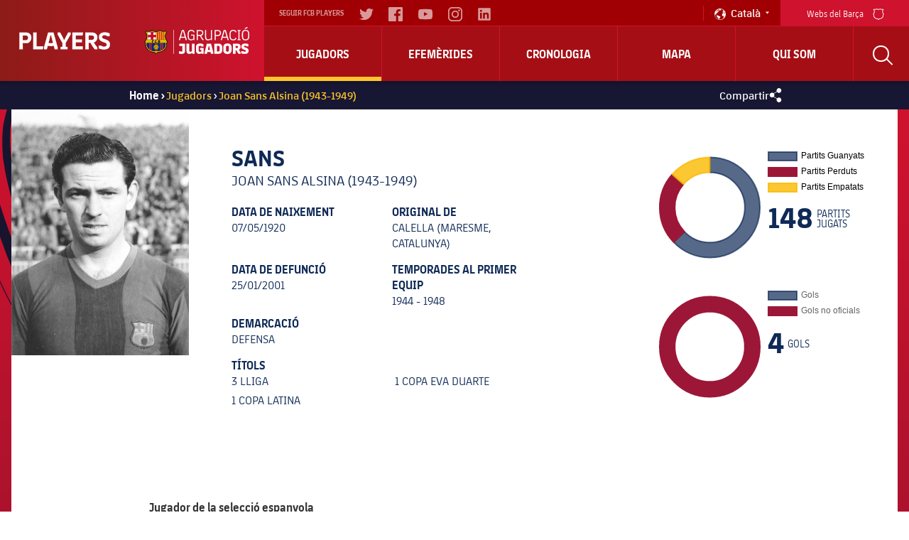

--- FILE ---
content_type: text/html; charset=UTF-8
request_url: https://players.fcbarcelona.com/ca/jugador/798-sans-joan-sans-alsina-1943-1949
body_size: 34104
content:
<!DOCTYPE html>
<html xmlns="http://www.w3.org/1999/xhtml" lang="ca">
    <head>
        <meta charset="UTF-8"/>
        
        <title>Estadístiques de Joan Sans Alsina (1943-1949) | FC Barcelona Players</title>
        <link rel="preload" href="https://players.fcbarcelona.com/fonts/FC_BARCELONA-Regular.woff2" as="font" crossorigin>
        <link rel="preload" href="https://players.fcbarcelona.com/fonts/FC_BARCELONA-Bold.woff2" as="font" crossorigin>
        <link rel="preload" href="https://players.fcbarcelona.com/fonts/FC_BARCELONA-Semibold.woff2" as="font" crossorigin>
        <link rel="preload" href="https://players.fcbarcelona.com/fonts/FC_BARCELONA-Light.woff2" as="font" crossorigin>
        <link rel="preload" href="https://players.fcbarcelona.com/fonts/FC_BARCELONA-Extrabold.woff2" as="font" crossorigin>            

        <meta name="author" content="FCB Jugadors" />
        <meta name="keywords" content="Sans, Joan Sans Alsina (1943-1949), Jugador FCBarcelona, Jugador FCB, Jugador Barça, Defensa FCB." />
        <meta name="description" content="Consulta totes les estadístiques sobre Joan Sans Alsina (1943-1949) en els seus anys amb la samarreta blaugrana." />

        <!-- for Facebook -->
        <meta property="og:title" content="Estadístiques de Joan Sans Alsina (1943-1949) | FC Barcelona Players" />
        <meta property="og:site_name" content="FCB Jugadors"/>
        <meta property="og:type" content="article" />
        <meta property="og:description" content="Consulta totes les estadístiques sobre Joan Sans Alsina (1943-1949) en els seus anys amb la samarreta blaugrana." />
        <meta property="og:image" content="https://fcb-abj-pre.s3.amazonaws.com/img/jugadors/798_sans_alsina.jpg" />
        <meta property="og:image:url" content="https://fcb-abj-pre.s3.amazonaws.com/img/jugadors/798_sans_alsina.jpg" />
        <meta property="og:image:secure_url" content="https://fcb-abj-pre.s3.amazonaws.com/img/jugadors/798_sans_alsina.jpg" />
        <meta property="og:image:width" content="" />
        <meta property="og:image:height" content="" />
        <meta property="og:image:type" content="" />

        <!-- for Twitter -->
        <meta name="twitter:card" content="summary" />
        <meta name="twitter:site" content="@FCBjugadors" />
        <meta name="twitter:title" content="Estadístiques de Joan Sans Alsina (1943-1949) | FC Barcelona Players" />
        <meta name="twitter:description" content="Consulta totes les estadístiques sobre Joan Sans Alsina (1943-1949) en els seus anys amb la samarreta blaugrana." />
        <meta name="twitter:image" content="" />
        <meta name="twitter:url" content="http://players.fcbarcelona.com/ca/jugador/798-sans-joan-sans-alsina-1943-1949" />
        
        <!-- Start Rich Snippet Organization -->
        <script type="application/ld+json">
            {
                "@context": "http://schema.org",
                "@type": "Organization",
                "name": "FC Barcelona",
                "logo": "https://fcb-abj-pre.s3.amazonaws.com/img/home/players_abj.png",
                "url" : "https://players.fcbarcelona.com/",
                "sameAs": [
                    "https://www.facebook.com/FCBjugadors/",
                    "https://twitter.com/fcbjugadors"
                ],
                "address": {
                    "@type": "PostalAddress",
                    "addressLocality": "Barcelona, España",
                    "postalCode": "08028",
                    "streetAddress": "C. d'Aristides Maillol, 12"
                }
            }
        </script>
        <!-- End Rich Snippet Organization -->

        <!-- Start hreflang -->
        <link rel="alternate" href="https://players.fcbarcelona.com/es/" hreflang="es" />
        <link rel="alternate" href="https://players.fcbarcelona.com/ca/" hreflang="ca" />
        <link rel="alternate" href="https://players.fcbarcelona.com/en/" hreflang="x-default" />
        <!-- End hreflang -->
        
        <!-- Start canonical -->
        <link rel="canonical" href="https://players.fcbarcelona.com/ca/jugador/798-sans-joan-sans-alsina-1943-1949" >
        <!-- End canonical -->

        <base href="https://players.fcbarcelona.com/" />  
        <meta name="viewport" content="initial-scale = 1.0,maximum-scale = 1.0" />

        <link rel="shortcut icon" href="https://fcb-abj-pre.s3.amazonaws.com/img/estructura/favicon.ico" />        
        <script src="js/jquery.min.js" type="text/javascript"></script>    
        
        <!-- analytics -->
        <link rel="preconnect" href="https://pixel.everesttech.net">
        <link rel="preconnect" href="http://pixel.everesttech.net">

        <script type="text/javascript">
            dataLayer = [{
                'categoriaSite': 'FCB general',
                'seccio': 'FCB Jugadors',
                'canal': 'Desktop',
                'idioma': 'CA',
                'tipusUsuariWeb': 'general'
            }];
        </script>

        <!-- Google Tag Manager -->
        <script type="text/javascript">
            /*<![CDATA[*/(function(w, d, s, l, i){w[l] = w[l] || []; w[l].push({'gtm.start':
                    new Date().getTime(), event:'gtm.js'}); var f = d.getElementsByTagName(s)[0],
                    j = d.createElement(s), dl = l != 'dataLayer'?'&l=' + l:''; j.async = true; j.src =
                    '//www.googletagmanager.com/gtm.js?id=' + i + dl; f.parentNode.insertBefore(j, f);
            })(window, document, 'script', 'dataLayer', 'GTM-TR7BQW'); /*]]>*/
        </script>
        <!-- End Google Tag Manager -->
                <!-- produccion -->
        <script>
            //prehiding snippet for Adobe Target with asynchronous Launch deployment
            (function(g,b,d,f){(function(a,c,d){if(a){var e=b.createElement("style");e.id=c;e.innerHTML=d;a.appendChild(e)}})(b.getElementsByTagName("head")[0],"at-body-style",d);setTimeout(function(){var a=b.getElementsByTagName("head")[0];if(a){var c=b.getElementById("at-body-style");c&&a.removeChild(c)}},f)})(window,document,"body {opacity: 0 !important}",1E3);
        </script>
        <script src="//assets.adobedtm.com/launch-EN34cf030df5534d6395af8319e4d4561c.min.js" async></script>
                
    </head>
    <body class="pfitxa lanca">
        <!-- Google Tag Manager (noscript) -->
        <noscript><iframe src="https://www.googletagmanager.com/ns.html?id=GTM-TR7BQW"
        height="0" width="0" style="display:none;visibility:hidden"></iframe></noscript>
        <!-- End Google Tag Manager (noscript) -->

        <link href="https://fonts.googleapis.com/css?family=Roboto:300,400,700" rel="stylesheet" disabled/> 
        <link rel="stylesheet" type="text/css" href="//netdna.bootstrapcdn.com/font-awesome/4.6.3/css/font-awesome.css" />
        <link rel="stylesheet" type="text/css" href="css/jquery.fancybox.min.css?v=2.1.5" media="screen" />
        <link rel="stylesheet" type="text/css" href="css/general.min.css" />
        <link rel="stylesheet" type="text/css" href="css/estils.min.css?v=1769827854" />
        <link rel="stylesheet" type="text/css" href="//cdn.datatables.net/1.10.13/css/jquery.dataTables.min.css" />
        <script>
            fcbDL = {
                'usuari':{
                                        'tipusUsuari': 'general',
                },
                'contingut':{
                    'idioma': 'CA',
                    'categoriaSite': 'FCB general',
                    'seccio': 'FCB Players',
                    'canal': 'Desktop',
                    'URL': 'https://players.fcbarcelona.com/ca/jugador/798-sans-joan-sans-alsina-1943-1949',
                    'pageName': 'https://players.fcbarcelona.com/ca/jugador/798-sans-joan-sans-alsina-1943-1949',
                    'etiqueta' : 'SANS',
                    'error404':'FALSE',
                    'error500':'FALSE',
                                    } 
            };
        </script>

        
        
        
        <div id="toup" class="aw" title="Pujar ↑">&#xf106;</div>

        <header>
            <div id="mobile-nav" class="main-mobile-navigation">               
               <div class="main-mobile-navigation__mobile-logo-container">
                  <div class="main-mobile-navigation__mobile-logo">
                        <!-- <img src="https://fcb-abj-pre.s3.amazonaws.com/img/home/players_abj.png" alt="Logo Players"> -->
                        <a href="https://players.fcbarcelona.com/" title="Visita FCBarcelona.cat">
                            <img src="img/estructura/players_abj.png" alt="Logo Players">
                            <svg version="1.1" id="Capa_1" xmlns="http://www.w3.org/2000/svg" xmlns:xlink="http://www.w3.org/1999/xlink" x="0px" y="0px" viewBox="0 0 1050.4 273.4" style="enable-background:new 0 0 1050.4 273.4;" xml:space="preserve">
                                <style type="text/css">
                                    .st{fill:#DEB500;}
                                    .st-1{fill:#FFFFFF;}
                                    .st-2{fill:#FFD200;}
                                    .st-3{fill:#002596;}
                                    .st-4{fill:#8B2346;}
                                    .st-5{fill:#CC092F;}
                                    .letters{fill:#FFFFFF;}
                                </style>
                                <g>
                                    <path d="M366.9,246.1c0,0,0.9,3.2,7.1,3.2c5.5,0,7.7-2.3,7.7-8.2v-49.3h-30.2v-23.5h57.2v71.9c0,20.5-9.7,32.5-35.6,32.5
                                        c-16.7,0-25.5-4.2-25.5-4.2v-22.3H366.9z" class="letters"></path>
                                    <path d="M422.9,168.3h27v67.6c0,10.2,3.8,13.9,13.3,13.9c9,0,14.3-4.8,14.3-4.8v-76.7h27.1v103.1h-21.4l-2.9-9.9h-0.6
                                        c0,0-9.7,11.1-25.9,11.1c-21.2,0-30.9-9.9-30.9-35.5V168.3z" class="letters"></path>
                                    <path d="M517.3,206.5c0-27.6,15.5-39.6,41.1-39.6c23.2,0,34.3,10,34.3,10v21.8h-21.2c0,0-1.2-8.3-12.4-8.3
                                        c-10.3,0-14.7,5.3-14.7,15.3v29.9c0,11.4,5.2,15.8,14.9,15.8c8,0,12.1-4.4,12.1-4.4v-15.6h-12.6v-20h35.6v60.1h-19.1l-2.6-6.7h-0.3
                                        c0,0-7.4,7.7-21.8,7.7c-20,0-33.2-12-33.2-37.5V206.5z" class="letters"></path>
                                    <path d="M604.1,257.3l22.1-89h42.5l22.1,89v14.1h-23.4l-4.4-18.8c-5.2,0.9-10.5,1.4-15.8,1.4c-5.3,0-10.6-0.5-15.6-1.4l-4.4,18.8
                                        h-23.2V257.3z M636.7,231.2c3.5,0.5,7,0.8,10.6,0.8c3.6,0,7.1-0.3,10.6-0.8l-3.6-15.3c-1.8-7.7-5.5-25-5.5-25h-3.9
                                        c0,0-2.7,17.3-4.7,25L636.7,231.2z" class="letters"></path>
                                    <path d="M701.3,168.3h39.9c24.4,0,39.1,11.2,39.1,38.8v25.3c0,27.6-14.7,39-39.1,39h-39.9V168.3z M728.3,191.2v57.2h11.5
                                        c8.9,0,13.5-3.9,13.5-13.6V205c0-9.9-4.6-13.8-13.5-13.8H728.3z" class="letters"></path>
                                    <path d="M790.5,207.2c0-26.4,14.9-40.9,41.7-40.9c26.7,0,41.6,14.6,41.6,40.9v25.2c0,26.1-15,40.9-41.6,40.9
                                        c-26.5,0-41.7-14.7-41.7-40.9V207.2z M832.2,249.9c10.2,0,14.6-5.2,14.6-15.6v-29c0-10.5-4.4-15.6-14.6-15.6
                                        c-10.2,0-14.7,5.2-14.7,15.6v29C817.5,244.7,822,249.9,832.2,249.9" class="letters"></path>
                                    <path d="M886.5,168.3h42.2c25.2,0,35.6,12.3,35.6,32.8c0,21.2-18.2,29.7-18.2,29.7s8.3,16.1,17.7,25.3v15.3h-20.2
                                        c-11.7-13-22.7-36.2-22.7-36.2H913v36.2h-26.5V168.3z M930.5,213c0,0,7.4-2.6,7.4-11.5c0-6.5-3.8-10.8-10.9-10.8H913V213H930.5z" class="letters"></path>
                                    <path d="M971.4,244.6h20.3c0,0,1.8,6.1,13.3,6.1c8.8,0,12.6-3,12.6-8.2c0-4.3-2.4-7.1-11.1-10l-10.3-3.5
                                        c-16.1-5.6-24.7-13.2-24.7-31.2c0-19.4,12.6-30.5,38.1-30.5c19.3,0,31.5,6.2,31.5,6.2v22.1h-20.5c0,0-1.1-6.5-11.8-6.5
                                        c-7.9,0-11.5,3.3-11.5,8c0,4.2,2.1,6.1,11.2,9.2l10.2,3.5c18.7,6.5,24.7,14.7,24.7,30.6c0,19.4-10.3,32-38.7,32
                                        c-21.1,0-33.4-5.8-33.4-5.8V244.6z" class="letters"></path>
                                    <path d="M348.5,126.8l28.4-96.1h20.2l28.4,96.1v7h-9.9l-7.7-26.5c-6.8,1.7-14,2.4-21.4,2.4c-7.1,0-14.1-0.8-20.8-2.3l-7.6,26.4
                                        h-9.6V126.8z M368.7,97.1c5.8,1.4,11.7,2.1,17.7,2.1c6.4,0,12.6-0.8,18.4-2.3l-9.9-34c-3.6-12.1-5.9-22.3-5.9-22.3h-4.2
                                        c0,0-2.6,10.2-6.2,22.3L368.7,97.1z" class="letters"></path>
                                    <path d="M434.8,71.1c0-27.6,11.8-42,35.8-42c25.9,0,31.4,17.1,31.4,17.1v8.2h-9.6c-1.5-9.6-9.4-15.3-21.8-15.3
                                        c-16.8,0-24.4,10.2-24.4,29.9v26.4c0,19.9,6.7,29.9,23.4,29.9c13.3,0,22-8.8,22-8.8V86.6h-22.9v-10h34v57.2h-9l-1.4-8.2h-0.5
                                        c0,0-8.9,9.7-23.8,9.7c-22.1,0-33.2-14.4-33.2-42V71.1z" class="letters"></path>
                                    <path d="M525.4,30.6h34c21.1,0,32.3,9.2,32.3,28.5c0,23.8-22.4,29.1-22.4,29.1s9.1,22,24.6,38.7v6.8H585
                                        c-15.6-16.7-27.3-44.4-27.3-44.4h-21.2v44.4h-11.1V30.6z M564.7,79.3c0,0,15.6-2.3,15.6-20.2c0-11.5-5.9-18.5-19.7-18.5h-24.1v38.7
                                        H564.7z" class="letters"></path>
                                    <path d="M608.6,30.6h11.1v69.3c0,18.3,5.2,25,21.8,25c14.3,0,25.3-9.4,25.3-9.4V30.6h11.1v103.1H669l-1.5-8.8h-0.3
                                        c0,0-12,10-27.7,10c-22.1,0-30.8-9.6-30.8-35.3V30.6z" class="letters"></path>
                                    <path d="M703.4,30.6h32.5c21.1,0,32.3,10.8,32.3,30c0,23.7-22.1,30.6-22.1,30.6h-31.5v42.5h-11.1V30.6z M743.2,81.3
                                        c0,0,13.7-4.4,13.7-20.6c0-11.5-5.5-19.9-19.4-19.9h-22.9v40.5H743.2z" class="letters"></path>
                                    <path d="M766.8,126.8l28.4-96.1h20.2l28.4,96.1v7h-9.9l-7.7-26.5c-6.8,1.7-13.9,2.4-21.4,2.4c-7.1,0-14.1-0.8-20.8-2.3l-7.6,26.4
                                        h-9.6V126.8z M787,97.1c5.8,1.4,11.7,2.1,17.7,2.1c6.4,0,12.6-0.8,18.3-2.3l-9.9-34c-3.6-12.1-5.9-22.3-5.9-22.3h-4.2
                                        c0,0-2.6,10.2-6.2,22.3L787,97.1z" class="letters"></path>
                                    <path d="M853.1,70.2c0-27.1,11.8-41.1,35.8-41.1c26.7,0,31.4,17.1,31.4,17.1v8.2h-9.7c0,0-0.5-15.3-21.7-15.3
                                        c-16.8,0-24.4,10.2-24.4,29.9v26.4c0,19.7,7.6,29.9,24.4,29.9c21.2,0,21.7-15.3,21.7-15.3h9.7v8.2c0,0-4.7,17.1-31.4,17.1
                                        c-24,0-35.8-13.9-35.8-41.1V70.2z" class="letters"></path>
                                    <polygon points="942.4,123.7 942.4,40.6 932.4,39.4 932.4,30.6 963.5,30.6 963.5,39.4 953.5,40.6 953.5,123.7 963.5,125 
                                        963.5,133.8 932.4,133.8 932.4,125" class="letters"></polygon>
                                    <path d="M976.4,70.2c0-27,11.8-41.1,37-41.1c25.2,0,37,14.1,37,41.1v24c0,27-11.8,41.1-37,41.1c-25.2,0-37-14.1-37-41.1V70.2z
                                         M1013.4,125.3c16.8,0,25.6-8.5,25.6-29.9V69c0-21.4-8.8-29.9-25.6-29.9c-16.8,0-25.6,8.5-25.6,29.9v26.4
                                        C987.8,116.8,996.6,125.3,1013.4,125.3 M1032.2,8.8l-27,13.7v-9.1l20-13.3h7V8.8z" class="letters"></path>
                                    <rect x="291.8" y="29.1" width="4.4" height="244.2" class="letters"></rect>
                                    <path class="st" d="M156.5,34.4l1.2,0.8c13.3,8.8,23.9,10.4,40.2,10.4c5.7,0,11.9-1.1,17.8-3.1l1.5-0.5l7.7,10.8l-0.8,1.1
                                        c-28.6,38-6.3,79.1,9.5,95.5l1.5,1.5l-1.5,1.5c-2.1,2.1-5.7,5.8-8.3,8.6l-0.9,0.9l0.1,1.3l0,0.5c0,0.3,0,0.7,0.1,1.3l0,0.2
                                        c1.3,25.4-5.2,46.2-19.5,61.9c-15.2,16.7-39.2,26.8-67.5,28.3l-1.1,0.1l-0.8,0.7c-7.2,6.6-14.5,12-14.6,12.1l-1.3,1l-1.3-0.9
                                        c-0.3-0.2-7.5-5.6-14.7-12.1l-0.8-0.7l-1.1-0.1c-28.3-1.6-52.3-11.6-67.5-28.3c-14.3-15.7-20.9-36.6-19.5-61.9l0-0.2
                                        c0.1-0.6,0.1-0.9,0.1-1.2l0-0.1v0l0-0.4l0.1-1.3l-0.9-0.9c-2.5-2.6-6.2-6.5-8.3-8.6l-1.5-1.5l1.5-1.5c15.8-16.4,38.1-57.5,9.5-95.5
                                        l-0.8-1.1L22.2,42l1.5,0.5c5.9,2,12,3.1,17.8,3.1c16.3,0,26.9-1.6,40.2-10.4l1.2-0.8l1.2,0.8c11.7,8.1,23,11.9,35.6,11.9
                                        c12.6,0,23.9-3.8,35.6-11.9L156.5,34.4"></path>
                                    <path class="st-1" d="M32.5,128.3c9-20.6,12.3-47-2.8-72.8c3.8,0.7,7.7,1.1,11.7,1.1c15.4,0,27.6-1.4,41.2-9.1
                                        c10.8,6.5,22.8,10.6,36.9,10.7c14.2,0,26.2-4.2,37-10.7c13.7,7.7,25.8,9.1,41.2,9.1c4,0,8-0.4,11.8-1.1
                                        c-15.1,25.9-11.8,52.3-2.8,72.9H32.5"></path>
                                    <path class="st-2" d="M206.9,128.3c-9-20.6-12.3-47,2.8-72.9c-3.8,0.7-7.8,1.1-11.8,1.1c-15.4,0-27.6-1.4-41.2-9.1
                                        c-10.8,6.5-22.8,10.6-37,10.7c-0.1,0-0.3,0-0.4,0v70.2H206.9z"></path>
                                    <path class="st-3" d="M187.7,227.7c17.2-12.6,27.3-32.6,25.8-61.9c-0.2-1.7-0.3-1.8-0.4-3.4h-25.4V227.7z"></path>
                                    <path class="st-4" d="M160.5,240.3c10.2-2.8,19.4-6.9,27.2-12.6v-65.3h-27.2V240.3z"></path>
                                    <path class="st-4" d="M51.7,227.7c7.8,5.7,17,9.8,27.2,12.6v-77.9H51.7V227.7z"></path>
                                    <path class="st-3" d="M25.9,165.9c-1.5,29.3,8.7,49.3,25.8,61.9v-65.3H26.3C26.2,164.1,26.1,164.2,25.9,165.9"></path>
                                    <path class="st-4" d="M119.8,176.9c5,0,9.6,1.4,13.5,3.9v-18.3h-27.2v18.4C110.1,178.4,114.7,176.9,119.8,176.9"></path>
                                    <path class="st-4" d="M119.8,228.1c-5,0-9.7-1.5-13.7-4v20.3c0.5,0,1,0.1,1.4,0.1c9,0,17.2,0.1,24.3,0c0.5,0,1-0.1,1.4-0.1v-20.2
                                        C129.4,226.7,124.8,228.1,119.8,228.1"></path>
                                    <path class="st-3" d="M133.3,162.4v18.3c7.3,4.5,12.1,12.6,12.1,21.7c0,9.2-4.8,17.2-12.1,21.7v20.2c9.6-0.5,18.7-1.8,27.2-4.1
                                        v-77.9H133.3z"></path>
                                    <path class="st-3" d="M94.2,202.5c0-9.1,4.8-17.1,12-21.7v-18.4H78.9v77.9c8.4,2.3,17.6,3.6,27.2,4.1v-20.3
                                        C98.9,219.6,94.2,211.6,94.2,202.5"></path>
                                    <path class="st-5" d="M38.7,78.6c1.8,8.9,1.9,17.6,0.7,25.9h26.4v23.8h25.9v-23.8h27.6V78.6H91.7V52.2c-3.1-1.4-6.1-3-9-4.7
                                        c-5.8,3.3-11.3,5.4-16.9,6.8v24.3H38.7z"></path>
                                    <path class="st-5" d="M175.2,128.3V54.6c-3.1-0.7-6.2-1.6-9.3-2.8v76.5H175.2z"></path>
                                    <path class="st-5" d="M137.9,128.3V55.7c-3,0.8-6.1,1.5-9.3,1.9v70.8H137.9z"></path>
                                    <path class="st-5" d="M193.9,128.3V56.6c-3.2-0.1-6.3-0.2-9.3-0.5v72.3H193.9z"></path>
                                    <path class="st-5" d="M156.6,128.3V47.6c-3,1.8-6.1,3.4-9.3,4.8v75.9H156.6z"></path>
                                    <path d="M239.4,150.8l-3.6-3.7c-15.2-15.7-36.6-55.1-9.3-91.5l2.1-2.9l-10.3-14.5l-3.7,1.3c-5.6,1.9-11.4,2.9-16.8,2.9
                                        c-15.6,0-25.9-1.5-38.5-9.9l-2.9-2l-2.9,2C142.4,40.4,131.6,44,119.7,44c-11.9,0-22.7-3.6-33.9-11.4l-2.9-2l-3,2
                                        c-12.6,8.4-22.9,9.9-38.5,9.9c-5.4,0-11.2-1-16.8-2.9L21,38.2L10.7,52.7l2.2,2.9c27.4,36.4,5.9,75.8-9.3,91.5L0,150.8l3.6,3.6
                                        c2,1.9,5.4,5.5,8.3,8.5c0,0.2,0,0.3,0,0.5c0,0.3,0,0.6-0.1,1.1l0,0.3c-1.4,26.2,5.4,47.9,20.3,64.2c15.8,17.4,40.5,27.7,69.6,29.3
                                        c7.2,6.6,14.6,12,14.9,12.3l3.1,2.3l3.1-2.3c0.3-0.2,7.6-5.7,14.8-12.3c29.2-1.6,53.8-12,69.6-29.3c14.9-16.4,21.7-38,20.3-64.2
                                        l0-0.3c-0.1-0.5-0.1-0.8-0.1-1.1c0-0.1,0-0.3,0-0.5c2.9-3,6.3-6.6,8.3-8.5L239.4,150.8z M222.1,161.1c0.3,2.6,0.1,2.5,0.3,4.1
                                        c3.1,58.5-37.6,86.1-86.9,88.2c-7.5,7-15.8,13.2-15.8,13.2s-8.3-6.2-15.9-13.2c-49.2-2-90-29.7-86.9-88.2c0.2-1.5,0-1.4,0.3-4.1
                                        c-2.8-3-7.5-7.9-10-10.3C25,132.4,45.6,90.5,17,52.5l6-8c5.7,2,12.1,3.2,18.5,3.2c16.4,0,27.6-1.6,41.4-10.7
                                        c10.9,7.6,22.7,12.3,36.8,12.3c14.1,0,25.9-4.7,36.8-12.3c13.8,9.1,25,10.7,41.4,10.7c6.4,0,12.7-1.3,18.5-3.2l6,8
                                        c-28.6,38-8,80,9.7,98.3C229.6,153.2,225,158.1,222.1,161.1"></path>
                                    <path d="M25.5,162.4c-0.1,0.9-0.1,1.3-0.2,1.8c-0.1,0.4-0.1,0.9-0.2,1.7c-1.1,22.5,4.5,40.7,16.7,54.1c14,15.4,36.7,24.1,65.7,25.3
                                        l1.1,0c4.8,0,9.4,0.1,13.7,0.1c3.4,0,6.5,0,9.6-0.1c29-1.2,51.7-10,65.7-25.3c12.2-13.4,17.8-31.6,16.7-54.2
                                        c-0.1-0.8-0.1-1.2-0.2-1.6c-0.1-0.5-0.1-0.9-0.2-1.8l-0.1-0.7H25.6L25.5,162.4z M26.7,166c0.1-0.7,0.1-1.1,0.2-1.5
                                        c0.1-0.4,0.1-0.7,0.2-1.2h185.3c0.1,0.5,0.1,0.8,0.2,1.2c0.1,0.4,0.1,0.8,0.2,1.5c1.1,22.1-4.4,39.9-16.3,53
                                        c-13.7,15.1-36.1,23.7-64.6,24.8c-6.8,0.1-14.6,0.1-23.2,0l-1.1,0C79,242.5,56.7,234,43,218.9C31,205.8,25.6,188,26.7,166"></path>
                                    <path d="M31.8,128l-0.5,1.1h176.7l-0.5-1.1c-7.7-17.6-13.4-44.4,2.8-72.2l0.9-1.5l-1.7,0.3c-3.9,0.8-7.8,1.1-11.6,1.1
                                        c-15.8,0-27.5-1.5-40.9-9l-0.4-0.2l-0.4,0.2c-11.7,7.1-23.7,10.5-36.6,10.5c-12.9,0-24.8-3.5-36.5-10.5l-0.4-0.2l-0.4,0.2
                                        c-13.3,7.5-25.1,9-40.9,9c-3.7,0-7.6-0.4-11.6-1.1l-1.7-0.3l0.9,1.5C45.3,83.6,39.5,110.4,31.8,128 M120.2,58.9
                                        c12.9-0.1,24.8-3.5,36.5-10.5c13.5,7.5,25.4,9,41.2,9c3.4,0,6.8-0.3,10.3-0.9c-15.2,27.2-9.9,53.4-2.5,71h-85.5V58.9z M31.3,56.6
                                        c3.5,0.6,7,0.8,10.2,0.8c15.9,0,27.8-1.5,41.2-9c11.5,6.9,23.3,10.3,35.9,10.5v68.6H33.7C41.2,109.9,46.4,83.7,31.3,56.6"></path>
                                    <polygon points="97.4,138.5 97.4,133.3 79.9,133.3 79.9,157.6 85.2,157.6 85.2,147.6 92.3,147.6 92.3,142.5 85.2,142.5 85.2,138.5 
                                            "></polygon>
                                    <path d="M117.9,138.2c1.9,0,3.3,0.8,4.1,2.4l0.1,0.2l4.9-2.2l-0.1-0.2c-1.7-3.5-4.8-5.4-8.9-5.4c-6.4,0-10.8,5.1-10.8,12.5
                                        c0,7.6,4.2,12.5,10.6,12.5c4.2,0,7.2-1.9,9-5.5l0.1-0.2l-4.4-2.6l-0.1,0.2c-1.3,2.1-2.5,2.9-4.4,2.9c-3.2,0-5.4-2.9-5.4-7.3
                                        C112.6,141,114.6,138.2,117.9,138.2"></path>
                                    <path d="M158.5,139.9c0-4.1-2.9-6.5-7.8-6.5h-11.1v24.2h11c5.4,0,8.7-3,8.7-7.9c0-2.3-1.1-4.2-3.1-5.2
                                        C157.7,143.4,158.5,141.8,158.5,139.9 M144.8,138.2h5.8c2.4,0,2.7,1.1,2.7,2c0,1.3-0.8,2-2.4,2h-6V138.2z M150.8,152.6h-6v-5.6h6
                                        c2.1,0,3.1,0.9,3.1,2.8C153.9,151.6,152.8,152.6,150.8,152.6"></path>
                                    <path d="M119.6,228.5c14.4,0,26.2-11.7,26.2-26.2c0-14.4-11.7-26.2-26.2-26.2c-14.4,0-26.2,11.7-26.2,26.2
                                        C93.4,216.8,105.2,228.5,119.6,228.5 M119.6,227c-5.1,0-9.8-1.5-13.7-4.2c5.2-0.2,12.1-1.6,16.4-4.1c4.2-2.5,8.6-5.6,9.4-9.7
                                        c3-1.5,8.8-0.8,9.5,5.3C137,221.8,128.9,227,119.6,227 M107.5,208c1.2,0.8,2.7,1.3,4.4,1.6c3.4,0.4,8.2-3,8.5-6.8
                                        c4.7-3.3,8.3-0.3,9.4,2.3c2.2,5.2-2.4,8.9-8.2,12.4c-4.5,2.7-12.4,4-17.5,3.9c-2.7-2.2-4.9-5-6.5-8.2c0.2,0,0.4,0,0.6,0
                                        C102.1,213.1,105.6,211.3,107.5,208 M103.6,195.6c-0.1-4.8,1.3-9,2.4-13.7c3.4-2.2,7.3-3.7,11.5-4.1c-2.8,3.1-2.3,7.6,0.7,10
                                        c-0.7,0.5-1.3,1.2-1.8,2c-2.2,3.4-2.5,9.2,2.6,12.9c-0.3,2.9-4.1,5.7-6.8,5.4C106.3,207.4,103.7,202.1,103.6,195.6 M131.8,207.3
                                        c0-0.9-0.2-1.9-0.7-2.9c-1.3-3.1-5.8-6.9-11.5-3c-4.2-3.1-3.9-7.9-2.1-10.8c2.9-4.5,9.4-2.7,15.3,0.6c4.8,2.7,9.9,8.3,11.3,13.4
                                        c-0.2,2.6-0.9,5.2-1.9,7.5C140.5,206.9,135.1,206.2,131.8,207.3 M133.6,189.9c-4.3-2.4-9.9-4.6-14-2.9c-3.1-1.9-3.6-6.7,0.3-9.3
                                        c13,0.1,23.6,10.3,24.3,23.1C141.8,196.4,137.6,192.2,133.6,189.9 M104.1,183.3c-0.5,1.8-0.9,3.4-1.3,5c-1.3,5.8-1.3,14.5,3.5,18.8
                                        c-1.6,2.9-4.6,4.6-8.2,4.6c-0.4,0-0.9,0-1.3-0.1c-1.2-2.8-1.8-6-1.8-9.2C95,194.7,98.5,187.8,104.1,183.3"></path>
                                </g>
                            </svg>
                        </a>
                  </div>
               </div>
               <div class="main-mobile-navigation__quick-nav">
                  <nav id="mobile-quick-nav" class="mobile-quick-nav">
                     <div class="mobile-quick-nav__item mobile-quick-nav__item--burger-menu js-burger-menu">
                        <div class="burger-menu">
                           <div class="burger-menu__icon burger-menu__icon--top"></div>
                           <div class="burger-menu__icon burger-menu__icon--middle"></div>
                           <div class="burger-menu__icon burger-menu__icon--bottom"></div>
                        </div>
                        Menú 
                     </div>
                  </nav>
               </div>
            </div>
            <div id="nav" class="navigation">
                <div class="navigation__core js-nav-core">
                    <!-- Logo -->
                    <div class="navigation__logo-container">
                        <a class="navigation__logo" href="https://players.fcbarcelona.com/ca/">
                            <!-- <img src="https://fcb-abj-pre.s3.amazonaws.com/img/home/players_abj.png" alt="Logo Players"> -->
                            <img src="img/estructura/players_abj.png" alt="Logo Players">
                            <svg version="1.1" id="Capa_1" xmlns="http://www.w3.org/2000/svg" xmlns:xlink="http://www.w3.org/1999/xlink" x="0px" y="0px" viewBox="0 0 1050.4 273.4" style="enable-background:new 0 0 1050.4 273.4;" xml:space="preserve">
                                <style type="text/css">
                                    .st{fill:#DEB500;}
                                    .st-1{fill:#FFFFFF;}
                                    .st-2{fill:#FFD200;}
                                    .st-3{fill:#002596;}
                                    .st-4{fill:#8B2346;}
                                    .st-5{fill:#CC092F;}
                                    .letters{fill:#FFFFFF;}
                                </style>
                                <g>
                                    <path d="M366.9,246.1c0,0,0.9,3.2,7.1,3.2c5.5,0,7.7-2.3,7.7-8.2v-49.3h-30.2v-23.5h57.2v71.9c0,20.5-9.7,32.5-35.6,32.5
                                        c-16.7,0-25.5-4.2-25.5-4.2v-22.3H366.9z" class="letters"></path>
                                    <path d="M422.9,168.3h27v67.6c0,10.2,3.8,13.9,13.3,13.9c9,0,14.3-4.8,14.3-4.8v-76.7h27.1v103.1h-21.4l-2.9-9.9h-0.6
                                        c0,0-9.7,11.1-25.9,11.1c-21.2,0-30.9-9.9-30.9-35.5V168.3z" class="letters"></path>
                                    <path d="M517.3,206.5c0-27.6,15.5-39.6,41.1-39.6c23.2,0,34.3,10,34.3,10v21.8h-21.2c0,0-1.2-8.3-12.4-8.3
                                        c-10.3,0-14.7,5.3-14.7,15.3v29.9c0,11.4,5.2,15.8,14.9,15.8c8,0,12.1-4.4,12.1-4.4v-15.6h-12.6v-20h35.6v60.1h-19.1l-2.6-6.7h-0.3
                                        c0,0-7.4,7.7-21.8,7.7c-20,0-33.2-12-33.2-37.5V206.5z" class="letters"></path>
                                    <path d="M604.1,257.3l22.1-89h42.5l22.1,89v14.1h-23.4l-4.4-18.8c-5.2,0.9-10.5,1.4-15.8,1.4c-5.3,0-10.6-0.5-15.6-1.4l-4.4,18.8
                                        h-23.2V257.3z M636.7,231.2c3.5,0.5,7,0.8,10.6,0.8c3.6,0,7.1-0.3,10.6-0.8l-3.6-15.3c-1.8-7.7-5.5-25-5.5-25h-3.9
                                        c0,0-2.7,17.3-4.7,25L636.7,231.2z" class="letters"></path>
                                    <path d="M701.3,168.3h39.9c24.4,0,39.1,11.2,39.1,38.8v25.3c0,27.6-14.7,39-39.1,39h-39.9V168.3z M728.3,191.2v57.2h11.5
                                        c8.9,0,13.5-3.9,13.5-13.6V205c0-9.9-4.6-13.8-13.5-13.8H728.3z" class="letters"></path>
                                    <path d="M790.5,207.2c0-26.4,14.9-40.9,41.7-40.9c26.7,0,41.6,14.6,41.6,40.9v25.2c0,26.1-15,40.9-41.6,40.9
                                        c-26.5,0-41.7-14.7-41.7-40.9V207.2z M832.2,249.9c10.2,0,14.6-5.2,14.6-15.6v-29c0-10.5-4.4-15.6-14.6-15.6
                                        c-10.2,0-14.7,5.2-14.7,15.6v29C817.5,244.7,822,249.9,832.2,249.9" class="letters"></path>
                                    <path d="M886.5,168.3h42.2c25.2,0,35.6,12.3,35.6,32.8c0,21.2-18.2,29.7-18.2,29.7s8.3,16.1,17.7,25.3v15.3h-20.2
                                        c-11.7-13-22.7-36.2-22.7-36.2H913v36.2h-26.5V168.3z M930.5,213c0,0,7.4-2.6,7.4-11.5c0-6.5-3.8-10.8-10.9-10.8H913V213H930.5z" class="letters"></path>
                                    <path d="M971.4,244.6h20.3c0,0,1.8,6.1,13.3,6.1c8.8,0,12.6-3,12.6-8.2c0-4.3-2.4-7.1-11.1-10l-10.3-3.5
                                        c-16.1-5.6-24.7-13.2-24.7-31.2c0-19.4,12.6-30.5,38.1-30.5c19.3,0,31.5,6.2,31.5,6.2v22.1h-20.5c0,0-1.1-6.5-11.8-6.5
                                        c-7.9,0-11.5,3.3-11.5,8c0,4.2,2.1,6.1,11.2,9.2l10.2,3.5c18.7,6.5,24.7,14.7,24.7,30.6c0,19.4-10.3,32-38.7,32
                                        c-21.1,0-33.4-5.8-33.4-5.8V244.6z" class="letters"></path>
                                    <path d="M348.5,126.8l28.4-96.1h20.2l28.4,96.1v7h-9.9l-7.7-26.5c-6.8,1.7-14,2.4-21.4,2.4c-7.1,0-14.1-0.8-20.8-2.3l-7.6,26.4
                                        h-9.6V126.8z M368.7,97.1c5.8,1.4,11.7,2.1,17.7,2.1c6.4,0,12.6-0.8,18.4-2.3l-9.9-34c-3.6-12.1-5.9-22.3-5.9-22.3h-4.2
                                        c0,0-2.6,10.2-6.2,22.3L368.7,97.1z" class="letters"></path>
                                    <path d="M434.8,71.1c0-27.6,11.8-42,35.8-42c25.9,0,31.4,17.1,31.4,17.1v8.2h-9.6c-1.5-9.6-9.4-15.3-21.8-15.3
                                        c-16.8,0-24.4,10.2-24.4,29.9v26.4c0,19.9,6.7,29.9,23.4,29.9c13.3,0,22-8.8,22-8.8V86.6h-22.9v-10h34v57.2h-9l-1.4-8.2h-0.5
                                        c0,0-8.9,9.7-23.8,9.7c-22.1,0-33.2-14.4-33.2-42V71.1z" class="letters"></path>
                                    <path d="M525.4,30.6h34c21.1,0,32.3,9.2,32.3,28.5c0,23.8-22.4,29.1-22.4,29.1s9.1,22,24.6,38.7v6.8H585
                                        c-15.6-16.7-27.3-44.4-27.3-44.4h-21.2v44.4h-11.1V30.6z M564.7,79.3c0,0,15.6-2.3,15.6-20.2c0-11.5-5.9-18.5-19.7-18.5h-24.1v38.7
                                        H564.7z" class="letters"></path>
                                    <path d="M608.6,30.6h11.1v69.3c0,18.3,5.2,25,21.8,25c14.3,0,25.3-9.4,25.3-9.4V30.6h11.1v103.1H669l-1.5-8.8h-0.3
                                        c0,0-12,10-27.7,10c-22.1,0-30.8-9.6-30.8-35.3V30.6z" class="letters"></path>
                                    <path d="M703.4,30.6h32.5c21.1,0,32.3,10.8,32.3,30c0,23.7-22.1,30.6-22.1,30.6h-31.5v42.5h-11.1V30.6z M743.2,81.3
                                        c0,0,13.7-4.4,13.7-20.6c0-11.5-5.5-19.9-19.4-19.9h-22.9v40.5H743.2z" class="letters"></path>
                                    <path d="M766.8,126.8l28.4-96.1h20.2l28.4,96.1v7h-9.9l-7.7-26.5c-6.8,1.7-13.9,2.4-21.4,2.4c-7.1,0-14.1-0.8-20.8-2.3l-7.6,26.4
                                        h-9.6V126.8z M787,97.1c5.8,1.4,11.7,2.1,17.7,2.1c6.4,0,12.6-0.8,18.3-2.3l-9.9-34c-3.6-12.1-5.9-22.3-5.9-22.3h-4.2
                                        c0,0-2.6,10.2-6.2,22.3L787,97.1z" class="letters"></path>
                                    <path d="M853.1,70.2c0-27.1,11.8-41.1,35.8-41.1c26.7,0,31.4,17.1,31.4,17.1v8.2h-9.7c0,0-0.5-15.3-21.7-15.3
                                        c-16.8,0-24.4,10.2-24.4,29.9v26.4c0,19.7,7.6,29.9,24.4,29.9c21.2,0,21.7-15.3,21.7-15.3h9.7v8.2c0,0-4.7,17.1-31.4,17.1
                                        c-24,0-35.8-13.9-35.8-41.1V70.2z" class="letters"></path>
                                    <polygon points="942.4,123.7 942.4,40.6 932.4,39.4 932.4,30.6 963.5,30.6 963.5,39.4 953.5,40.6 953.5,123.7 963.5,125 
                                        963.5,133.8 932.4,133.8 932.4,125" class="letters"></polygon>
                                    <path d="M976.4,70.2c0-27,11.8-41.1,37-41.1c25.2,0,37,14.1,37,41.1v24c0,27-11.8,41.1-37,41.1c-25.2,0-37-14.1-37-41.1V70.2z
                                         M1013.4,125.3c16.8,0,25.6-8.5,25.6-29.9V69c0-21.4-8.8-29.9-25.6-29.9c-16.8,0-25.6,8.5-25.6,29.9v26.4
                                        C987.8,116.8,996.6,125.3,1013.4,125.3 M1032.2,8.8l-27,13.7v-9.1l20-13.3h7V8.8z" class="letters"></path>
                                    <rect x="291.8" y="29.1" width="4.4" height="244.2" class="letters"></rect>
                                    <path class="st" d="M156.5,34.4l1.2,0.8c13.3,8.8,23.9,10.4,40.2,10.4c5.7,0,11.9-1.1,17.8-3.1l1.5-0.5l7.7,10.8l-0.8,1.1
                                        c-28.6,38-6.3,79.1,9.5,95.5l1.5,1.5l-1.5,1.5c-2.1,2.1-5.7,5.8-8.3,8.6l-0.9,0.9l0.1,1.3l0,0.5c0,0.3,0,0.7,0.1,1.3l0,0.2
                                        c1.3,25.4-5.2,46.2-19.5,61.9c-15.2,16.7-39.2,26.8-67.5,28.3l-1.1,0.1l-0.8,0.7c-7.2,6.6-14.5,12-14.6,12.1l-1.3,1l-1.3-0.9
                                        c-0.3-0.2-7.5-5.6-14.7-12.1l-0.8-0.7l-1.1-0.1c-28.3-1.6-52.3-11.6-67.5-28.3c-14.3-15.7-20.9-36.6-19.5-61.9l0-0.2
                                        c0.1-0.6,0.1-0.9,0.1-1.2l0-0.1v0l0-0.4l0.1-1.3l-0.9-0.9c-2.5-2.6-6.2-6.5-8.3-8.6l-1.5-1.5l1.5-1.5c15.8-16.4,38.1-57.5,9.5-95.5
                                        l-0.8-1.1L22.2,42l1.5,0.5c5.9,2,12,3.1,17.8,3.1c16.3,0,26.9-1.6,40.2-10.4l1.2-0.8l1.2,0.8c11.7,8.1,23,11.9,35.6,11.9
                                        c12.6,0,23.9-3.8,35.6-11.9L156.5,34.4"></path>
                                    <path class="st-1" d="M32.5,128.3c9-20.6,12.3-47-2.8-72.8c3.8,0.7,7.7,1.1,11.7,1.1c15.4,0,27.6-1.4,41.2-9.1
                                        c10.8,6.5,22.8,10.6,36.9,10.7c14.2,0,26.2-4.2,37-10.7c13.7,7.7,25.8,9.1,41.2,9.1c4,0,8-0.4,11.8-1.1
                                        c-15.1,25.9-11.8,52.3-2.8,72.9H32.5"></path>
                                    <path class="st-2" d="M206.9,128.3c-9-20.6-12.3-47,2.8-72.9c-3.8,0.7-7.8,1.1-11.8,1.1c-15.4,0-27.6-1.4-41.2-9.1
                                        c-10.8,6.5-22.8,10.6-37,10.7c-0.1,0-0.3,0-0.4,0v70.2H206.9z"></path>
                                    <path class="st-3" d="M187.7,227.7c17.2-12.6,27.3-32.6,25.8-61.9c-0.2-1.7-0.3-1.8-0.4-3.4h-25.4V227.7z"></path>
                                    <path class="st-4" d="M160.5,240.3c10.2-2.8,19.4-6.9,27.2-12.6v-65.3h-27.2V240.3z"></path>
                                    <path class="st-4" d="M51.7,227.7c7.8,5.7,17,9.8,27.2,12.6v-77.9H51.7V227.7z"></path>
                                    <path class="st-3" d="M25.9,165.9c-1.5,29.3,8.7,49.3,25.8,61.9v-65.3H26.3C26.2,164.1,26.1,164.2,25.9,165.9"></path>
                                    <path class="st-4" d="M119.8,176.9c5,0,9.6,1.4,13.5,3.9v-18.3h-27.2v18.4C110.1,178.4,114.7,176.9,119.8,176.9"></path>
                                    <path class="st-4" d="M119.8,228.1c-5,0-9.7-1.5-13.7-4v20.3c0.5,0,1,0.1,1.4,0.1c9,0,17.2,0.1,24.3,0c0.5,0,1-0.1,1.4-0.1v-20.2
                                        C129.4,226.7,124.8,228.1,119.8,228.1"></path>
                                    <path class="st-3" d="M133.3,162.4v18.3c7.3,4.5,12.1,12.6,12.1,21.7c0,9.2-4.8,17.2-12.1,21.7v20.2c9.6-0.5,18.7-1.8,27.2-4.1
                                        v-77.9H133.3z"></path>
                                    <path class="st-3" d="M94.2,202.5c0-9.1,4.8-17.1,12-21.7v-18.4H78.9v77.9c8.4,2.3,17.6,3.6,27.2,4.1v-20.3
                                        C98.9,219.6,94.2,211.6,94.2,202.5"></path>
                                    <path class="st-5" d="M38.7,78.6c1.8,8.9,1.9,17.6,0.7,25.9h26.4v23.8h25.9v-23.8h27.6V78.6H91.7V52.2c-3.1-1.4-6.1-3-9-4.7
                                        c-5.8,3.3-11.3,5.4-16.9,6.8v24.3H38.7z"></path>
                                    <path class="st-5" d="M175.2,128.3V54.6c-3.1-0.7-6.2-1.6-9.3-2.8v76.5H175.2z"></path>
                                    <path class="st-5" d="M137.9,128.3V55.7c-3,0.8-6.1,1.5-9.3,1.9v70.8H137.9z"></path>
                                    <path class="st-5" d="M193.9,128.3V56.6c-3.2-0.1-6.3-0.2-9.3-0.5v72.3H193.9z"></path>
                                    <path class="st-5" d="M156.6,128.3V47.6c-3,1.8-6.1,3.4-9.3,4.8v75.9H156.6z"></path>
                                    <path d="M239.4,150.8l-3.6-3.7c-15.2-15.7-36.6-55.1-9.3-91.5l2.1-2.9l-10.3-14.5l-3.7,1.3c-5.6,1.9-11.4,2.9-16.8,2.9
                                        c-15.6,0-25.9-1.5-38.5-9.9l-2.9-2l-2.9,2C142.4,40.4,131.6,44,119.7,44c-11.9,0-22.7-3.6-33.9-11.4l-2.9-2l-3,2
                                        c-12.6,8.4-22.9,9.9-38.5,9.9c-5.4,0-11.2-1-16.8-2.9L21,38.2L10.7,52.7l2.2,2.9c27.4,36.4,5.9,75.8-9.3,91.5L0,150.8l3.6,3.6
                                        c2,1.9,5.4,5.5,8.3,8.5c0,0.2,0,0.3,0,0.5c0,0.3,0,0.6-0.1,1.1l0,0.3c-1.4,26.2,5.4,47.9,20.3,64.2c15.8,17.4,40.5,27.7,69.6,29.3
                                        c7.2,6.6,14.6,12,14.9,12.3l3.1,2.3l3.1-2.3c0.3-0.2,7.6-5.7,14.8-12.3c29.2-1.6,53.8-12,69.6-29.3c14.9-16.4,21.7-38,20.3-64.2
                                        l0-0.3c-0.1-0.5-0.1-0.8-0.1-1.1c0-0.1,0-0.3,0-0.5c2.9-3,6.3-6.6,8.3-8.5L239.4,150.8z M222.1,161.1c0.3,2.6,0.1,2.5,0.3,4.1
                                        c3.1,58.5-37.6,86.1-86.9,88.2c-7.5,7-15.8,13.2-15.8,13.2s-8.3-6.2-15.9-13.2c-49.2-2-90-29.7-86.9-88.2c0.2-1.5,0-1.4,0.3-4.1
                                        c-2.8-3-7.5-7.9-10-10.3C25,132.4,45.6,90.5,17,52.5l6-8c5.7,2,12.1,3.2,18.5,3.2c16.4,0,27.6-1.6,41.4-10.7
                                        c10.9,7.6,22.7,12.3,36.8,12.3c14.1,0,25.9-4.7,36.8-12.3c13.8,9.1,25,10.7,41.4,10.7c6.4,0,12.7-1.3,18.5-3.2l6,8
                                        c-28.6,38-8,80,9.7,98.3C229.6,153.2,225,158.1,222.1,161.1"></path>
                                    <path d="M25.5,162.4c-0.1,0.9-0.1,1.3-0.2,1.8c-0.1,0.4-0.1,0.9-0.2,1.7c-1.1,22.5,4.5,40.7,16.7,54.1c14,15.4,36.7,24.1,65.7,25.3
                                        l1.1,0c4.8,0,9.4,0.1,13.7,0.1c3.4,0,6.5,0,9.6-0.1c29-1.2,51.7-10,65.7-25.3c12.2-13.4,17.8-31.6,16.7-54.2
                                        c-0.1-0.8-0.1-1.2-0.2-1.6c-0.1-0.5-0.1-0.9-0.2-1.8l-0.1-0.7H25.6L25.5,162.4z M26.7,166c0.1-0.7,0.1-1.1,0.2-1.5
                                        c0.1-0.4,0.1-0.7,0.2-1.2h185.3c0.1,0.5,0.1,0.8,0.2,1.2c0.1,0.4,0.1,0.8,0.2,1.5c1.1,22.1-4.4,39.9-16.3,53
                                        c-13.7,15.1-36.1,23.7-64.6,24.8c-6.8,0.1-14.6,0.1-23.2,0l-1.1,0C79,242.5,56.7,234,43,218.9C31,205.8,25.6,188,26.7,166"></path>
                                    <path d="M31.8,128l-0.5,1.1h176.7l-0.5-1.1c-7.7-17.6-13.4-44.4,2.8-72.2l0.9-1.5l-1.7,0.3c-3.9,0.8-7.8,1.1-11.6,1.1
                                        c-15.8,0-27.5-1.5-40.9-9l-0.4-0.2l-0.4,0.2c-11.7,7.1-23.7,10.5-36.6,10.5c-12.9,0-24.8-3.5-36.5-10.5l-0.4-0.2l-0.4,0.2
                                        c-13.3,7.5-25.1,9-40.9,9c-3.7,0-7.6-0.4-11.6-1.1l-1.7-0.3l0.9,1.5C45.3,83.6,39.5,110.4,31.8,128 M120.2,58.9
                                        c12.9-0.1,24.8-3.5,36.5-10.5c13.5,7.5,25.4,9,41.2,9c3.4,0,6.8-0.3,10.3-0.9c-15.2,27.2-9.9,53.4-2.5,71h-85.5V58.9z M31.3,56.6
                                        c3.5,0.6,7,0.8,10.2,0.8c15.9,0,27.8-1.5,41.2-9c11.5,6.9,23.3,10.3,35.9,10.5v68.6H33.7C41.2,109.9,46.4,83.7,31.3,56.6"></path>
                                    <polygon points="97.4,138.5 97.4,133.3 79.9,133.3 79.9,157.6 85.2,157.6 85.2,147.6 92.3,147.6 92.3,142.5 85.2,142.5 85.2,138.5 
                                            "></polygon>
                                    <path d="M117.9,138.2c1.9,0,3.3,0.8,4.1,2.4l0.1,0.2l4.9-2.2l-0.1-0.2c-1.7-3.5-4.8-5.4-8.9-5.4c-6.4,0-10.8,5.1-10.8,12.5
                                        c0,7.6,4.2,12.5,10.6,12.5c4.2,0,7.2-1.9,9-5.5l0.1-0.2l-4.4-2.6l-0.1,0.2c-1.3,2.1-2.5,2.9-4.4,2.9c-3.2,0-5.4-2.9-5.4-7.3
                                        C112.6,141,114.6,138.2,117.9,138.2"></path>
                                    <path d="M158.5,139.9c0-4.1-2.9-6.5-7.8-6.5h-11.1v24.2h11c5.4,0,8.7-3,8.7-7.9c0-2.3-1.1-4.2-3.1-5.2
                                        C157.7,143.4,158.5,141.8,158.5,139.9 M144.8,138.2h5.8c2.4,0,2.7,1.1,2.7,2c0,1.3-0.8,2-2.4,2h-6V138.2z M150.8,152.6h-6v-5.6h6
                                        c2.1,0,3.1,0.9,3.1,2.8C153.9,151.6,152.8,152.6,150.8,152.6"></path>
                                    <path d="M119.6,228.5c14.4,0,26.2-11.7,26.2-26.2c0-14.4-11.7-26.2-26.2-26.2c-14.4,0-26.2,11.7-26.2,26.2
                                        C93.4,216.8,105.2,228.5,119.6,228.5 M119.6,227c-5.1,0-9.8-1.5-13.7-4.2c5.2-0.2,12.1-1.6,16.4-4.1c4.2-2.5,8.6-5.6,9.4-9.7
                                        c3-1.5,8.8-0.8,9.5,5.3C137,221.8,128.9,227,119.6,227 M107.5,208c1.2,0.8,2.7,1.3,4.4,1.6c3.4,0.4,8.2-3,8.5-6.8
                                        c4.7-3.3,8.3-0.3,9.4,2.3c2.2,5.2-2.4,8.9-8.2,12.4c-4.5,2.7-12.4,4-17.5,3.9c-2.7-2.2-4.9-5-6.5-8.2c0.2,0,0.4,0,0.6,0
                                        C102.1,213.1,105.6,211.3,107.5,208 M103.6,195.6c-0.1-4.8,1.3-9,2.4-13.7c3.4-2.2,7.3-3.7,11.5-4.1c-2.8,3.1-2.3,7.6,0.7,10
                                        c-0.7,0.5-1.3,1.2-1.8,2c-2.2,3.4-2.5,9.2,2.6,12.9c-0.3,2.9-4.1,5.7-6.8,5.4C106.3,207.4,103.7,202.1,103.6,195.6 M131.8,207.3
                                        c0-0.9-0.2-1.9-0.7-2.9c-1.3-3.1-5.8-6.9-11.5-3c-4.2-3.1-3.9-7.9-2.1-10.8c2.9-4.5,9.4-2.7,15.3,0.6c4.8,2.7,9.9,8.3,11.3,13.4
                                        c-0.2,2.6-0.9,5.2-1.9,7.5C140.5,206.9,135.1,206.2,131.8,207.3 M133.6,189.9c-4.3-2.4-9.9-4.6-14-2.9c-3.1-1.9-3.6-6.7,0.3-9.3
                                        c13,0.1,23.6,10.3,24.3,23.1C141.8,196.4,137.6,192.2,133.6,189.9 M104.1,183.3c-0.5,1.8-0.9,3.4-1.3,5c-1.3,5.8-1.3,14.5,3.5,18.8
                                        c-1.6,2.9-4.6,4.6-8.2,4.6c-0.4,0-0.9,0-1.3-0.1c-1.2-2.8-1.8-6-1.8-9.2C95,194.7,98.5,187.8,104.1,183.3"></path>
                                </g>
                            </svg>
                        </a>
                    </div>
                    <!-- User Menu -->
                    <div class="navigation__primary">
                        <!-- TOP NAVIGATION -->
                        <div class="navigation__top">
                            <!-- Social -->
                            <ul class="okr language-switcher__dropdown js-language-dropdown">
                                <li class="language-switcher__heading js-no-keyboard-focus">Tria el teu idioma <div class="language-switcher__close-container mobile-close js-language-switcher-close"><svg class="language-switcher__mobile-close icon"><use xmlns:xlink="http://www.w3.org/1999/xlink" xlink:href="img/estructura/close.svg#close"></use></svg></div></li>
                                <li class="language-switcher__item ">
                                    <a href="https://players.fcbarcelona.com/en/player/798-sans-joan-sans-alsina-1943-1949" hreflang="en" class="language-switcher__item-link js-language-link">
                                        <div class="language-switcher__text">
                                            <div class="langauge-switcher__name">English</div>
                                                                                    </div>
                                    </a>
                                </li>
                                <li class="language-switcher__item language-switcher__item--active">
                                    <a href="https://players.fcbarcelona.com/ca/jugador/798-sans-joan-sans-alsina-1943-1949" hreflang="ca" class="language-switcher__item-link js-language-link">
                                        <div class="language-switcher__text">
                                            <div class="langauge-switcher__name">Català</div>
                                             <div class="language-switcher__viewing">Visualitzant</div>                                         </div>
                                    </a>
                                </li>
                                <li class="language-switcher__item ">
                                    <a href="https://players.fcbarcelona.com/es/jugador/798-sans-joan-sans-alsina-1943-1949" hreflang="es" class="language-switcher__item-link js-language-link">
                                        <div class="language-switcher__text">
                                            <div class="langauge-switcher__name">Castellano</div>
                                                                                    </div>
                                    </a>
                                </li>
                            </ul>
                            <nav class="top-slim-nav">                                
                                <!-- Left -->
                                <div class="top-slim-nav__social">
                                    <div class="top-slim-social">
                                        <div class="top-slim-social__item top-slim-social__item--title"><span class="top-slim-social__follow-context">Seguir FCB Players</span></div>
                                        <a href="https://twitter.com/FCBjugadors" class="top-slim-social__item" target="_blank" rel="noopener" data-analytics="true" data-analytics-type="social media" data-analytics-section="top menu" data-analytics-event="twitter-follow">
                                            <svg class="icon icon--twitter"><use xmlns:xlink="http://www.w3.org/1999/xlink" xlink:href="img/estructura/twitter_header.svg#twitter"></use></svg>
                                        </a>
                                        <a href="https://www.facebook.com/FCBjugadors" class="top-slim-social__item" target="_blank" rel="noopener" data-analytics="true" data-analytics-type="social media" data-analytics-section="top menu" data-analytics-event="facebook-follow">                                        
                                            <svg class="icon icon--facebook"><use xmlns:xlink="http://www.w3.org/1999/xlink" xlink:href="img/estructura/facebook_header.svg#facebook"></use></svg>
                                        </a>
                                        <a href="https://www.youtube.com/user/FCBJugadors" class="top-slim-social__item" target="_blank" rel="noopener" data-analytics="true" data-analytics-type="social media" data-analytics-section="top menu" data-analytics-event="youtube-follow">
                                            <svg class="icon"><use xmlns:xlink="http://www.w3.org/1999/xlink" xlink:href="img/estructura/icn_youtube.svg#youtube"></use></svg>
                                        </a>
                                        <a href="https://www.instagram.com/fcbjugadors/" class="top-slim-social__item" target="_blank" rel="noopener" data-analytics="true" data-analytics-type="social media" data-analytics-section="top menu" data-analytics-event="instagram-follow">
                                            <svg class="icon" viewBox="0 0 169.063 169.063"><path d="M122.406 0H46.654C20.929 0 0 20.93 0 46.655v75.752c0 25.726 20.929 46.655 46.654 46.655h75.752c25.727 0 46.656-20.93 46.656-46.655V46.655C169.063 20.93 148.133 0 122.406 0zm31.657 122.407c0 17.455-14.201 31.655-31.656 31.655H46.654C29.2 154.063 15 139.862 15 122.407V46.655C15 29.201 29.2 15 46.654 15h75.752c17.455 0 31.656 14.201 31.656 31.655v75.752z"></path><path d="M84.531 40.97c-24.021 0-43.563 19.542-43.563 43.563 0 24.02 19.542 43.561 43.563 43.561s43.563-19.541 43.563-43.561c0-24.021-19.542-43.563-43.563-43.563zm0 72.123c-15.749 0-28.563-12.812-28.563-28.561 0-15.75 12.813-28.563 28.563-28.563s28.563 12.813 28.563 28.563c0 15.749-12.814 28.561-28.563 28.561zM129.921 28.251c-2.89 0-5.729 1.17-7.77 3.22a11.053 11.053 0 00-3.23 7.78c0 2.891 1.18 5.73 3.23 7.78 2.04 2.04 4.88 3.22 7.77 3.22 2.9 0 5.73-1.18 7.78-3.22 2.05-2.05 3.22-4.89 3.22-7.78 0-2.9-1.17-5.74-3.22-7.78-2.04-2.05-4.88-3.22-7.78-3.22z"></path></svg>
                                        </a>
                                        <a href="https://www.linkedin.com/company/agrupació-barça-jugadors/" class="top-slim-social__item" target="_blank" rel="noopener" data-analytics="true" data-analytics-type="social media" data-analytics-section="top menu" data-analytics-event="linkedin-follow">
                                            <svg aria-hidden="true" focusable="false" data-prefix="fab" data-icon="linkedin" class="svg-inline--fa fa-linkedin fa-w-14 icon" role="img" xmlns="http://www.w3.org/2000/svg" viewBox="0 0 448 512"><path d="M416 32H31.9C14.3 32 0 46.5 0 64.3v383.4C0 465.5 14.3 480 31.9 480H416c17.6 0 32-14.5 32-32.3V64.3c0-17.8-14.4-32.3-32-32.3zM135.4 416H69V202.2h66.5V416zm-33.2-243c-21.3 0-38.5-17.3-38.5-38.5S80.9 96 102.2 96c21.2 0 38.5 17.3 38.5 38.5 0 21.3-17.2 38.5-38.5 38.5zm282.1 243h-66.4V312c0-24.8-.5-56.7-34.5-56.7-34.6 0-39.9 27-39.9 54.9V416h-66.4V202.2h63.7v29.2h.9c8.9-16.8 30.6-34.5 62.9-34.5 67.2 0 79.7 44.3 79.7 101.9V416z"></path></svg>
                                        </a>
                                    </div>
                                </div>

                                <div class="fcbsites fcbsitespanel">
                                    <div class="fcbsites__panel">
                                        <ul class="fcbsites__dropdown js-fcb-sites-dropdown fcb-sites--active">
                                            <div class="fcbsites__background-pattern"></div>
                                                <li class="fcbsites__item fcbsites-promo-item fcbsites-promo-item--active">
                                                    <a href="https://www.fcbarcelona.es/es/?_ga=2.40491943.425792399.1601369393-1399379197.1578415592" class="fcbsites-promo-item__link" target="_blank">
                                                        <div class="fcbsites-promo-item__image">
                                                            <img src="https://fcbarcelona-static-files.s3.amazonaws.com/fcbarcelona/photo/2018/10/18/a293a845-bd68-450e-86e2-beaa0334d1cf/icon_cub.png" alt="FC Barcelona">
                                                        </div>
                                                        <div class="fcbsites-promo-item__content">
                                                            <div class="fcbsites-promo-item__heading">FC Barcelona</div>
                                                            <div class="fcbsites-promo-item__summary">Web Oficial del FC Barcelona.</div>
                                                        </div>
                                                    </a>
                                                </li>
                                                <li class="fcbsites__item fcbsites-promo-item">
                                                    <a href="https://barcainnovationhub.com/es/" class="fcbsites-promo-item__link" target="_blank">
                                                        <div class="fcbsites-promo-item__image">
                                                            <img src="https://fcbarcelona-static-files.s3.amazonaws.com/fcbarcelona/photo/2018/10/18/a293a845-bd68-450e-86e2-beaa0334d1cf/icon_cub.png" alt="FC Barcelona">
                                                        </div>
                                                        <div class="fcbsites-promo-item__content">
                                                            <div class="fcbsites-promo-item__heading">Barça Innovation Hub</div>
                                                            <div class="fcbsites-promo-item__summary">El centre de coneixement i la innovació esportiva.</div>
                                                        </div>
                                                    </a>
                                                </li>

                                                <!-- <li class="fcbsites__item fcbsites-promo-item">
                                                    <a href="#" class="fcbsites-promo-item__link" target="_blank">
                                                        <div class="fcbsites-promo-item__image">
                                                            <img src="https://fcbarcelona-static-files.s3.amazonaws.com/fcbarcelona/photo/2018/10/18/a293a845-bd68-450e-86e2-beaa0334d1cf/icon_cub.png" alt="FC Barcelona">
                                                        </div>
                                                        <div class="fcbsites-promo-item__content">
                                                            <div class="fcbsites-promo-item__heading">Barça Photo Awards</div>
                                                            <div class="fcbsites-promo-item__summary">Celebrating the art in sport.</div>
                                                        </div>
                                                    </a>
                                                </li> -->

                                                <li class="fcbsites__item fcbsites-promo-item">
                                                    <a href="https://www.fcbrookies.cat/" class="fcbsites-promo-item__link" target="_blank">
                                                        <div class="fcbsites-promo-item__image">
                                                            <img src="https://fcbarcelona-static-files.s3.amazonaws.com/fcbarcelona/photo/2018/10/18/a293a845-bd68-450e-86e2-beaa0334d1cf/icon_cub.png" alt="FC Barcelona">
                                                        </div>
                                                        <div class="fcbsites-promo-item__content">
                                                            <div class="fcbsites-promo-item__heading">Barça Rookies</div>
                                                            <div class="fcbsites-promo-item__summary">Barça Rookies, els fans més especials del Barça Lassa.</div>
                                                        </div>
                                                    </a>
                                                </li>

                                                <li class="fcbsites__item fcbsites-promo-item">
                                                    <a href="https://fundacion.fcbarcelona.es/inicio?_ga=2.133892110.168161507.1601369202-1399379197.1578415592" class="fcbsites-promo-item__link" target="_blank">
                                                        <div class="fcbsites-promo-item__image">
                                                            <img src="https://fcbarcelona-static-files.s3.amazonaws.com/fcbarcelona/photo/2018/10/18/a293a845-bd68-450e-86e2-beaa0334d1cf/icon_cub.png" alt="FC Barcelona">
                                                        </div>
                                                        <div class="fcbsites-promo-item__content">
                                                            <div class="fcbsites-promo-item__heading">Barça Fundació</div>
                                                            <div class="fcbsites-promo-item__summary">Web oficial de la Fundació Barça.</div>
                                                        </div>
                                                    </a>
                                                </li>

                                                <li class="fcbsites__item fcbsites-promo-item">
                                                    <a href="https://barcaacademy.fcbarcelona.es/es/?_ga=2.133892110.168161507.1601369202-1399379197.1578415592" class="fcbsites-promo-item__link" target="_blank">
                                                        <div class="fcbsites-promo-item__image">
                                                            <img src="https://fcbarcelona-static-files.s3.amazonaws.com/fcbarcelona/photo/2018/10/18/a293a845-bd68-450e-86e2-beaa0334d1cf/icon_cub.png" alt="FC Barcelona">
                                                        </div>
                                                        <div class="fcbsites-promo-item__content">
                                                            <div class="fcbsites-promo-item__heading">Barça Escola</div>
                                                            <div class="fcbsites-promo-item__summary">El model d'escola del FC Barcelona adreçada a nens i nenes.</div>
                                                        </div>
                                                    </a>
                                                </li>

                                                <li class="fcbsites__item fcbsites-promo-item">
                                                    <a href="https://agrupaciojugadors.fcbarcelona.es/es/" class="fcbsites-promo-item__link" target="_blank">
                                                        <div class="fcbsites-promo-item__image">
                                                            <img src="https://fcbarcelona-static-files.s3.amazonaws.com/fcbarcelona/photo/2018/10/18/a293a845-bd68-450e-86e2-beaa0334d1cf/icon_cub.png" alt="FC Barcelona">
                                                        </div>
                                                        <div class="fcbsites-promo-item__content">
                                                            <div class="fcbsites-promo-item__heading">Agrupació Barça Jugadors</div>
                                                            <div class="fcbsites-promo-item__summary">L'entitat que uneix els exfutbolistes de totes les categories del FC Barcelona.</div>
                                                        </div>
                                                    </a>
                                                </li>

                                                <li class="fcbsites__item fcbsites-promo-item">
                                                    <a href="https://desplacaments.fcbarcelona.es/?_ga=2.133425166.168161507.1601369202-1399379197.1578415592" class="fcbsites-promo-item__link" target="_blank">
                                                        <div class="fcbsites-promo-item__image">
                                                            <img src="https://fcbarcelona-static-files.s3.amazonaws.com/fcbarcelona/photo/2018/10/18/a293a845-bd68-450e-86e2-beaa0334d1cf/icon_cub.png" alt="FC Barcelona">
                                                        </div>
                                                        <div class="fcbsites-promo-item__content">
                                                            <div class="fcbsites-promo-item__heading">FC Barcelona Desplaçaments</div>
                                                            <div class="fcbsites-promo-item__summary">Viatja amb el Barça i preocupa't només d'animar el teu equip, de la resta ens en cuidem nosaltres!</div>
                                                        </div>
                                                    </a>
                                                </li> 

                                                <!-- <li class="fcbsites__item fcbsites-promo-item">
                                                    <a href="https://players.fcbarcelona.com/ca" class="fcbsites-promo-item__link" target="_blank">
                                                        <div class="fcbsites-promo-item__image">
                                                            <img src="https://fcbarcelona-static-files.s3.amazonaws.com/fcbarcelona/photo/2018/10/18/a293a845-bd68-450e-86e2-beaa0334d1cf/icon_cub.png" alt="FC Barcelona">
                                                        </div>
                                                        <div class="fcbsites-promo-item__content">
                                                            <div class="fcbsites-promo-item__heading">FC Barcelona Players</div>
                                                            <div class="fcbsites-promo-item__summary"></div>
                                                        </div>
                                                    </a>
                                                </li> -->
                                            </ul>
                                        </ul>
                                    </div>
                                </div>

                                <!-- Right -->
                                <div class="top-slim-nav__right-hand-row">    
                                    <!-- version -->                 
                                    <!-- Idiomes -->
                                    <nav class="language-switcher" data-widget="language-switcher" tabindex="0">
                                        <div class="okr version-web">v. Beta</div>
                                        <div class="language-switcher__active-language js-language-active">
                                            <div class="language-switcher__flag">
                                                <svg class="icon icon--desktop"><use xmlns:xlink="http://www.w3.org/1999/xlink" xlink:href="img/estructura/icn_language.svg#globe--white"></use></svg>
                                            </div>
                                            <div class="language-switcher__text">
                                                <div class="langauge-switcher__name">Català</div>
                                            </div>
                                            <svg class="language-switcher__icon icon"><use xmlns:xlink="http://www.w3.org/1999/xlink" xlink:href="img/estructura/caret-down.svg#caret-down"></use></svg>
                                        </div>
                                        <ul class="kor language-switcher__dropdown js-language-dropdown">
                                            <li class="language-switcher__heading js-no-keyboard-focus">Tria el teu idioma <div class="language-switcher__close-container mobile-close js-language-switcher-close"><svg class="language-switcher__mobile-close icon"><use xmlns:xlink="http://www.w3.org/1999/xlink" xlink:href="img/estructura/close.svg#close"></use></svg></div></li>
                                            <li class="language-switcher__item " data-href="https://beta.fcbarcelona.com/en" data-language-code="en" tabindex="-1" data-analytics="true" data-analytics-type="top-menu" data-analytics-section="language" data-analytics-event="en">
                                                <a href="https://players.fcbarcelona.com/en/player/798-sans-joan-sans-alsina-1943-1949" hreflang="en" class="language-switcher__item-link js-language-link">
                                                    <div class="language-switcher__text">
                                                        <div class="langauge-switcher__name">English</div>
                                                                                                            </div>
                                                </a>
                                            </li>
                                            <li class="language-switcher__item language-switcher__item--active" data-language-code="ca" tabindex="-1" data-analytics="true" data-analytics-type="top-menu" data-analytics-section="language" data-analytics-event="ca">
                                                <a href="https://players.fcbarcelona.com/ca/jugador/798-sans-joan-sans-alsina-1943-1949" hreflang="ca" class="language-switcher__item-link js-language-link">
                                                    <div class="language-switcher__text">
                                                        <div class="langauge-switcher__name">Català</div>
                                                         <div class="language-switcher__viewing">Visualitzant</div>                                                     </div>
                                                </a>
                                            </li>
                                            <li class="language-switcher__item " data-href="https://beta.fcbarcelona.com/en" data-language-code="en" tabindex="-1" data-analytics="true" data-analytics-type="top-menu" data-analytics-section="language" data-analytics-event="es">
                                                <a href="https://players.fcbarcelona.com/es/jugador/798-sans-joan-sans-alsina-1943-1949" hreflang="es" class="language-switcher__item-link js-language-link">
                                                    <div class="language-switcher__text">
                                                        <div class="langauge-switcher__name">Castellano</div>
                                                                                                            </div>
                                                </a>
                                            </li>
                                        </ul>
                                    </nav>

                                    <!-- Webs del Barsa -->
                                    <div class="top-slim-nav__fcb-sites-nav">
                                        <nav class="fcbsites" data-script="fcb_navigation" data-widget="fcb-navigation">
                                            <div class="fcbsites__button" tabindex="0" aria-haspopup="true" role="menu">
                                                Webs del Barça
                                                <div class="fcbsites__icon-container">
                                                    <svg class="fcbsites__icon icon"><use xmlns:xlink="http://www.w3.org/1999/xlink" xlink:href="img/estructura/empty-badge.svg#empty-badge"></use></svg>
                                                    <div class="fcbsites__close fcbsites__close--left"></div>
                                                    <div class="fcbsites__close fcbsites__close--right"></div>
                                                </div>
                                            </div>                                              
                                        </nav>
                                    </div>

                                </div>
                                <div class="clear"></div>

                            </nav>
                        </div>

                        <!-- MIDDLE NAVIGATION -->
                        <div class="navigation__middle kor">
                            <nav id="main-nav" class="middle-navigation">

                                <!-- Menú -->
                               
                                <div class="middle-navigation__item actiu">
                                     <a class="btn-analytics-1" href="ca/jugadors">Jugadors</a>
                                </div>
                               
                                <div class="middle-navigation__item ">
                                     <a class="btn-analytics-2" href="ca/efemerides">Efemèrides</a>
                                </div>
                                
                                <div class="middle-navigation__item ">
                                    <a class="btn-analytics-3" href="ca/cronologia">Cronologia</a>
                                </div>
                                
                                <div class="middle-navigation__item ">
                                    <a class="btn-analytics-4"  href="ca/mapa">Mapa</a>
                                </div>
                                
                                <!-- <div class="middle-navigation__item ">
                                    <a class="btn-analytics-5"  href="ca/ranquings">Rànquings</a>
                                </div> -->
                                
                                <div class="middle-navigation__item ">
                                    <a class="btn-analytics-6" href="ca/qui-som">Qui Som</a>
                                </div>

                                <div class="middle-navigation__item okr margintop btn-open-secundary-menu" data-rel="social-barca">Barça en Social</div>

                                <div class="middle-navigation__item okr btn-open-secundary-menu" data-rel="barca-sites">Tot Barça Sites</div>

                                <!-- Search -->
                                <div class="middle-navigation__item middle-navigation__item--search js-search-icon" data-widget="fcb-search" tabindex="0">
                                    <div class="middle-navigation__search-icon search-icon">
                                        <div class="search-icon__upper"></div>
                                        <div class="search-icon__middle"></div>
                                        <div class="search-icon__lower"></div>
                                    </div>
                                </div>
                            </nav>
                        </div>

                        <!-- Search -->
                        <form action="ca/jugadors/resultats-cerca" method="post" id="search-form">
                            <div class="navigation__search">
                                <div class="search-bar js-search-bar">
                                    <div class="search-bar__icon">
                                        <svg><use xmlns:xlink="http://www.w3.org/1999/xlink" xlink:href="img/estructura/icn_search.svg#search"></use></svg>
                                    </div>                                
                                    <input id="nom_jugador" class="search-bar__input" aria-label="Cerca" name="nom" type="text" placeholder="Cercar">
                                    <div class="search-bar__cta js-search-bar-cta" tabindex="0" role="button">Cercar</div>
                                </div>
                                <div class="mobile-menu-close js-mobile-menu-close">
                                    <svg class="mobile-menu-close__icon"><use xmlns:xlink="http://www.w3.org/1999/xlink" xlink:href="img/estructura/icn_close.svg#close"></use></svg>
                                    <span class="mobile-menu-close__text">Tanca</span>
                                </div>
                            </div>
                        </form>
                    </div>
                    <div class="navigation__middle okr">
                        <nav id="main-nav" class="middle-navigation">

                            <div class="middle-navigation__item only-mobile logos">
                                <img src="img/estructura/players_abj.png" alt="Logo Players">
                                <svg version="1.1" id="Capa_1" xmlns="http://www.w3.org/2000/svg" xmlns:xlink="http://www.w3.org/1999/xlink" x="0px" y="0px" viewBox="0 0 1050.4 273.4" style="enable-background:new 0 0 1050.4 273.4;" xml:space="preserve">
                                    <style type="text/css">
                                        .st{fill:#DEB500;}
                                        .st-1{fill:#FFFFFF;}
                                        .st-2{fill:#FFD200;}
                                        .st-3{fill:#002596;}
                                        .st-4{fill:#8B2346;}
                                        .st-5{fill:#CC092F;}
                                        .letters{fill:#FFFFFF;}
                                    </style>
                                    <g>
                                        <path d="M366.9,246.1c0,0,0.9,3.2,7.1,3.2c5.5,0,7.7-2.3,7.7-8.2v-49.3h-30.2v-23.5h57.2v71.9c0,20.5-9.7,32.5-35.6,32.5
                                            c-16.7,0-25.5-4.2-25.5-4.2v-22.3H366.9z" class="letters"></path>
                                        <path d="M422.9,168.3h27v67.6c0,10.2,3.8,13.9,13.3,13.9c9,0,14.3-4.8,14.3-4.8v-76.7h27.1v103.1h-21.4l-2.9-9.9h-0.6
                                            c0,0-9.7,11.1-25.9,11.1c-21.2,0-30.9-9.9-30.9-35.5V168.3z" class="letters"></path>
                                        <path d="M517.3,206.5c0-27.6,15.5-39.6,41.1-39.6c23.2,0,34.3,10,34.3,10v21.8h-21.2c0,0-1.2-8.3-12.4-8.3
                                            c-10.3,0-14.7,5.3-14.7,15.3v29.9c0,11.4,5.2,15.8,14.9,15.8c8,0,12.1-4.4,12.1-4.4v-15.6h-12.6v-20h35.6v60.1h-19.1l-2.6-6.7h-0.3
                                            c0,0-7.4,7.7-21.8,7.7c-20,0-33.2-12-33.2-37.5V206.5z" class="letters"></path>
                                        <path d="M604.1,257.3l22.1-89h42.5l22.1,89v14.1h-23.4l-4.4-18.8c-5.2,0.9-10.5,1.4-15.8,1.4c-5.3,0-10.6-0.5-15.6-1.4l-4.4,18.8
                                            h-23.2V257.3z M636.7,231.2c3.5,0.5,7,0.8,10.6,0.8c3.6,0,7.1-0.3,10.6-0.8l-3.6-15.3c-1.8-7.7-5.5-25-5.5-25h-3.9
                                            c0,0-2.7,17.3-4.7,25L636.7,231.2z" class="letters"></path>
                                        <path d="M701.3,168.3h39.9c24.4,0,39.1,11.2,39.1,38.8v25.3c0,27.6-14.7,39-39.1,39h-39.9V168.3z M728.3,191.2v57.2h11.5
                                            c8.9,0,13.5-3.9,13.5-13.6V205c0-9.9-4.6-13.8-13.5-13.8H728.3z" class="letters"></path>
                                        <path d="M790.5,207.2c0-26.4,14.9-40.9,41.7-40.9c26.7,0,41.6,14.6,41.6,40.9v25.2c0,26.1-15,40.9-41.6,40.9
                                            c-26.5,0-41.7-14.7-41.7-40.9V207.2z M832.2,249.9c10.2,0,14.6-5.2,14.6-15.6v-29c0-10.5-4.4-15.6-14.6-15.6
                                            c-10.2,0-14.7,5.2-14.7,15.6v29C817.5,244.7,822,249.9,832.2,249.9" class="letters"></path>
                                        <path d="M886.5,168.3h42.2c25.2,0,35.6,12.3,35.6,32.8c0,21.2-18.2,29.7-18.2,29.7s8.3,16.1,17.7,25.3v15.3h-20.2
                                            c-11.7-13-22.7-36.2-22.7-36.2H913v36.2h-26.5V168.3z M930.5,213c0,0,7.4-2.6,7.4-11.5c0-6.5-3.8-10.8-10.9-10.8H913V213H930.5z" class="letters"></path>
                                        <path d="M971.4,244.6h20.3c0,0,1.8,6.1,13.3,6.1c8.8,0,12.6-3,12.6-8.2c0-4.3-2.4-7.1-11.1-10l-10.3-3.5
                                            c-16.1-5.6-24.7-13.2-24.7-31.2c0-19.4,12.6-30.5,38.1-30.5c19.3,0,31.5,6.2,31.5,6.2v22.1h-20.5c0,0-1.1-6.5-11.8-6.5
                                            c-7.9,0-11.5,3.3-11.5,8c0,4.2,2.1,6.1,11.2,9.2l10.2,3.5c18.7,6.5,24.7,14.7,24.7,30.6c0,19.4-10.3,32-38.7,32
                                            c-21.1,0-33.4-5.8-33.4-5.8V244.6z" class="letters"></path>
                                        <path d="M348.5,126.8l28.4-96.1h20.2l28.4,96.1v7h-9.9l-7.7-26.5c-6.8,1.7-14,2.4-21.4,2.4c-7.1,0-14.1-0.8-20.8-2.3l-7.6,26.4
                                            h-9.6V126.8z M368.7,97.1c5.8,1.4,11.7,2.1,17.7,2.1c6.4,0,12.6-0.8,18.4-2.3l-9.9-34c-3.6-12.1-5.9-22.3-5.9-22.3h-4.2
                                            c0,0-2.6,10.2-6.2,22.3L368.7,97.1z" class="letters"></path>
                                        <path d="M434.8,71.1c0-27.6,11.8-42,35.8-42c25.9,0,31.4,17.1,31.4,17.1v8.2h-9.6c-1.5-9.6-9.4-15.3-21.8-15.3
                                            c-16.8,0-24.4,10.2-24.4,29.9v26.4c0,19.9,6.7,29.9,23.4,29.9c13.3,0,22-8.8,22-8.8V86.6h-22.9v-10h34v57.2h-9l-1.4-8.2h-0.5
                                            c0,0-8.9,9.7-23.8,9.7c-22.1,0-33.2-14.4-33.2-42V71.1z" class="letters"></path>
                                        <path d="M525.4,30.6h34c21.1,0,32.3,9.2,32.3,28.5c0,23.8-22.4,29.1-22.4,29.1s9.1,22,24.6,38.7v6.8H585
                                            c-15.6-16.7-27.3-44.4-27.3-44.4h-21.2v44.4h-11.1V30.6z M564.7,79.3c0,0,15.6-2.3,15.6-20.2c0-11.5-5.9-18.5-19.7-18.5h-24.1v38.7
                                            H564.7z" class="letters"></path>
                                        <path d="M608.6,30.6h11.1v69.3c0,18.3,5.2,25,21.8,25c14.3,0,25.3-9.4,25.3-9.4V30.6h11.1v103.1H669l-1.5-8.8h-0.3
                                            c0,0-12,10-27.7,10c-22.1,0-30.8-9.6-30.8-35.3V30.6z" class="letters"></path>
                                        <path d="M703.4,30.6h32.5c21.1,0,32.3,10.8,32.3,30c0,23.7-22.1,30.6-22.1,30.6h-31.5v42.5h-11.1V30.6z M743.2,81.3
                                            c0,0,13.7-4.4,13.7-20.6c0-11.5-5.5-19.9-19.4-19.9h-22.9v40.5H743.2z" class="letters"></path>
                                        <path d="M766.8,126.8l28.4-96.1h20.2l28.4,96.1v7h-9.9l-7.7-26.5c-6.8,1.7-13.9,2.4-21.4,2.4c-7.1,0-14.1-0.8-20.8-2.3l-7.6,26.4
                                            h-9.6V126.8z M787,97.1c5.8,1.4,11.7,2.1,17.7,2.1c6.4,0,12.6-0.8,18.3-2.3l-9.9-34c-3.6-12.1-5.9-22.3-5.9-22.3h-4.2
                                            c0,0-2.6,10.2-6.2,22.3L787,97.1z" class="letters"></path>
                                        <path d="M853.1,70.2c0-27.1,11.8-41.1,35.8-41.1c26.7,0,31.4,17.1,31.4,17.1v8.2h-9.7c0,0-0.5-15.3-21.7-15.3
                                            c-16.8,0-24.4,10.2-24.4,29.9v26.4c0,19.7,7.6,29.9,24.4,29.9c21.2,0,21.7-15.3,21.7-15.3h9.7v8.2c0,0-4.7,17.1-31.4,17.1
                                            c-24,0-35.8-13.9-35.8-41.1V70.2z" class="letters"></path>
                                        <polygon points="942.4,123.7 942.4,40.6 932.4,39.4 932.4,30.6 963.5,30.6 963.5,39.4 953.5,40.6 953.5,123.7 963.5,125 
                                            963.5,133.8 932.4,133.8 932.4,125" class="letters"></polygon>
                                        <path d="M976.4,70.2c0-27,11.8-41.1,37-41.1c25.2,0,37,14.1,37,41.1v24c0,27-11.8,41.1-37,41.1c-25.2,0-37-14.1-37-41.1V70.2z
                                             M1013.4,125.3c16.8,0,25.6-8.5,25.6-29.9V69c0-21.4-8.8-29.9-25.6-29.9c-16.8,0-25.6,8.5-25.6,29.9v26.4
                                            C987.8,116.8,996.6,125.3,1013.4,125.3 M1032.2,8.8l-27,13.7v-9.1l20-13.3h7V8.8z" class="letters"></path>
                                        <rect x="291.8" y="29.1" width="4.4" height="244.2" class="letters"></rect>
                                        <path class="st" d="M156.5,34.4l1.2,0.8c13.3,8.8,23.9,10.4,40.2,10.4c5.7,0,11.9-1.1,17.8-3.1l1.5-0.5l7.7,10.8l-0.8,1.1
                                            c-28.6,38-6.3,79.1,9.5,95.5l1.5,1.5l-1.5,1.5c-2.1,2.1-5.7,5.8-8.3,8.6l-0.9,0.9l0.1,1.3l0,0.5c0,0.3,0,0.7,0.1,1.3l0,0.2
                                            c1.3,25.4-5.2,46.2-19.5,61.9c-15.2,16.7-39.2,26.8-67.5,28.3l-1.1,0.1l-0.8,0.7c-7.2,6.6-14.5,12-14.6,12.1l-1.3,1l-1.3-0.9
                                            c-0.3-0.2-7.5-5.6-14.7-12.1l-0.8-0.7l-1.1-0.1c-28.3-1.6-52.3-11.6-67.5-28.3c-14.3-15.7-20.9-36.6-19.5-61.9l0-0.2
                                            c0.1-0.6,0.1-0.9,0.1-1.2l0-0.1v0l0-0.4l0.1-1.3l-0.9-0.9c-2.5-2.6-6.2-6.5-8.3-8.6l-1.5-1.5l1.5-1.5c15.8-16.4,38.1-57.5,9.5-95.5
                                            l-0.8-1.1L22.2,42l1.5,0.5c5.9,2,12,3.1,17.8,3.1c16.3,0,26.9-1.6,40.2-10.4l1.2-0.8l1.2,0.8c11.7,8.1,23,11.9,35.6,11.9
                                            c12.6,0,23.9-3.8,35.6-11.9L156.5,34.4"></path>
                                        <path class="st-1" d="M32.5,128.3c9-20.6,12.3-47-2.8-72.8c3.8,0.7,7.7,1.1,11.7,1.1c15.4,0,27.6-1.4,41.2-9.1
                                            c10.8,6.5,22.8,10.6,36.9,10.7c14.2,0,26.2-4.2,37-10.7c13.7,7.7,25.8,9.1,41.2,9.1c4,0,8-0.4,11.8-1.1
                                            c-15.1,25.9-11.8,52.3-2.8,72.9H32.5"></path>
                                        <path class="st-2" d="M206.9,128.3c-9-20.6-12.3-47,2.8-72.9c-3.8,0.7-7.8,1.1-11.8,1.1c-15.4,0-27.6-1.4-41.2-9.1
                                            c-10.8,6.5-22.8,10.6-37,10.7c-0.1,0-0.3,0-0.4,0v70.2H206.9z"></path>
                                        <path class="st-3" d="M187.7,227.7c17.2-12.6,27.3-32.6,25.8-61.9c-0.2-1.7-0.3-1.8-0.4-3.4h-25.4V227.7z"></path>
                                        <path class="st-4" d="M160.5,240.3c10.2-2.8,19.4-6.9,27.2-12.6v-65.3h-27.2V240.3z"></path>
                                        <path class="st-4" d="M51.7,227.7c7.8,5.7,17,9.8,27.2,12.6v-77.9H51.7V227.7z"></path>
                                        <path class="st-3" d="M25.9,165.9c-1.5,29.3,8.7,49.3,25.8,61.9v-65.3H26.3C26.2,164.1,26.1,164.2,25.9,165.9"></path>
                                        <path class="st-4" d="M119.8,176.9c5,0,9.6,1.4,13.5,3.9v-18.3h-27.2v18.4C110.1,178.4,114.7,176.9,119.8,176.9"></path>
                                        <path class="st-4" d="M119.8,228.1c-5,0-9.7-1.5-13.7-4v20.3c0.5,0,1,0.1,1.4,0.1c9,0,17.2,0.1,24.3,0c0.5,0,1-0.1,1.4-0.1v-20.2
                                            C129.4,226.7,124.8,228.1,119.8,228.1"></path>
                                        <path class="st-3" d="M133.3,162.4v18.3c7.3,4.5,12.1,12.6,12.1,21.7c0,9.2-4.8,17.2-12.1,21.7v20.2c9.6-0.5,18.7-1.8,27.2-4.1
                                            v-77.9H133.3z"></path>
                                        <path class="st-3" d="M94.2,202.5c0-9.1,4.8-17.1,12-21.7v-18.4H78.9v77.9c8.4,2.3,17.6,3.6,27.2,4.1v-20.3
                                            C98.9,219.6,94.2,211.6,94.2,202.5"></path>
                                        <path class="st-5" d="M38.7,78.6c1.8,8.9,1.9,17.6,0.7,25.9h26.4v23.8h25.9v-23.8h27.6V78.6H91.7V52.2c-3.1-1.4-6.1-3-9-4.7
                                            c-5.8,3.3-11.3,5.4-16.9,6.8v24.3H38.7z"></path>
                                        <path class="st-5" d="M175.2,128.3V54.6c-3.1-0.7-6.2-1.6-9.3-2.8v76.5H175.2z"></path>
                                        <path class="st-5" d="M137.9,128.3V55.7c-3,0.8-6.1,1.5-9.3,1.9v70.8H137.9z"></path>
                                        <path class="st-5" d="M193.9,128.3V56.6c-3.2-0.1-6.3-0.2-9.3-0.5v72.3H193.9z"></path>
                                        <path class="st-5" d="M156.6,128.3V47.6c-3,1.8-6.1,3.4-9.3,4.8v75.9H156.6z"></path>
                                        <path d="M239.4,150.8l-3.6-3.7c-15.2-15.7-36.6-55.1-9.3-91.5l2.1-2.9l-10.3-14.5l-3.7,1.3c-5.6,1.9-11.4,2.9-16.8,2.9
                                            c-15.6,0-25.9-1.5-38.5-9.9l-2.9-2l-2.9,2C142.4,40.4,131.6,44,119.7,44c-11.9,0-22.7-3.6-33.9-11.4l-2.9-2l-3,2
                                            c-12.6,8.4-22.9,9.9-38.5,9.9c-5.4,0-11.2-1-16.8-2.9L21,38.2L10.7,52.7l2.2,2.9c27.4,36.4,5.9,75.8-9.3,91.5L0,150.8l3.6,3.6
                                            c2,1.9,5.4,5.5,8.3,8.5c0,0.2,0,0.3,0,0.5c0,0.3,0,0.6-0.1,1.1l0,0.3c-1.4,26.2,5.4,47.9,20.3,64.2c15.8,17.4,40.5,27.7,69.6,29.3
                                            c7.2,6.6,14.6,12,14.9,12.3l3.1,2.3l3.1-2.3c0.3-0.2,7.6-5.7,14.8-12.3c29.2-1.6,53.8-12,69.6-29.3c14.9-16.4,21.7-38,20.3-64.2
                                            l0-0.3c-0.1-0.5-0.1-0.8-0.1-1.1c0-0.1,0-0.3,0-0.5c2.9-3,6.3-6.6,8.3-8.5L239.4,150.8z M222.1,161.1c0.3,2.6,0.1,2.5,0.3,4.1
                                            c3.1,58.5-37.6,86.1-86.9,88.2c-7.5,7-15.8,13.2-15.8,13.2s-8.3-6.2-15.9-13.2c-49.2-2-90-29.7-86.9-88.2c0.2-1.5,0-1.4,0.3-4.1
                                            c-2.8-3-7.5-7.9-10-10.3C25,132.4,45.6,90.5,17,52.5l6-8c5.7,2,12.1,3.2,18.5,3.2c16.4,0,27.6-1.6,41.4-10.7
                                            c10.9,7.6,22.7,12.3,36.8,12.3c14.1,0,25.9-4.7,36.8-12.3c13.8,9.1,25,10.7,41.4,10.7c6.4,0,12.7-1.3,18.5-3.2l6,8
                                            c-28.6,38-8,80,9.7,98.3C229.6,153.2,225,158.1,222.1,161.1"></path>
                                        <path d="M25.5,162.4c-0.1,0.9-0.1,1.3-0.2,1.8c-0.1,0.4-0.1,0.9-0.2,1.7c-1.1,22.5,4.5,40.7,16.7,54.1c14,15.4,36.7,24.1,65.7,25.3
                                            l1.1,0c4.8,0,9.4,0.1,13.7,0.1c3.4,0,6.5,0,9.6-0.1c29-1.2,51.7-10,65.7-25.3c12.2-13.4,17.8-31.6,16.7-54.2
                                            c-0.1-0.8-0.1-1.2-0.2-1.6c-0.1-0.5-0.1-0.9-0.2-1.8l-0.1-0.7H25.6L25.5,162.4z M26.7,166c0.1-0.7,0.1-1.1,0.2-1.5
                                            c0.1-0.4,0.1-0.7,0.2-1.2h185.3c0.1,0.5,0.1,0.8,0.2,1.2c0.1,0.4,0.1,0.8,0.2,1.5c1.1,22.1-4.4,39.9-16.3,53
                                            c-13.7,15.1-36.1,23.7-64.6,24.8c-6.8,0.1-14.6,0.1-23.2,0l-1.1,0C79,242.5,56.7,234,43,218.9C31,205.8,25.6,188,26.7,166"></path>
                                        <path d="M31.8,128l-0.5,1.1h176.7l-0.5-1.1c-7.7-17.6-13.4-44.4,2.8-72.2l0.9-1.5l-1.7,0.3c-3.9,0.8-7.8,1.1-11.6,1.1
                                            c-15.8,0-27.5-1.5-40.9-9l-0.4-0.2l-0.4,0.2c-11.7,7.1-23.7,10.5-36.6,10.5c-12.9,0-24.8-3.5-36.5-10.5l-0.4-0.2l-0.4,0.2
                                            c-13.3,7.5-25.1,9-40.9,9c-3.7,0-7.6-0.4-11.6-1.1l-1.7-0.3l0.9,1.5C45.3,83.6,39.5,110.4,31.8,128 M120.2,58.9
                                            c12.9-0.1,24.8-3.5,36.5-10.5c13.5,7.5,25.4,9,41.2,9c3.4,0,6.8-0.3,10.3-0.9c-15.2,27.2-9.9,53.4-2.5,71h-85.5V58.9z M31.3,56.6
                                            c3.5,0.6,7,0.8,10.2,0.8c15.9,0,27.8-1.5,41.2-9c11.5,6.9,23.3,10.3,35.9,10.5v68.6H33.7C41.2,109.9,46.4,83.7,31.3,56.6"></path>
                                        <polygon points="97.4,138.5 97.4,133.3 79.9,133.3 79.9,157.6 85.2,157.6 85.2,147.6 92.3,147.6 92.3,142.5 85.2,142.5 85.2,138.5 
                                                "></polygon>
                                        <path d="M117.9,138.2c1.9,0,3.3,0.8,4.1,2.4l0.1,0.2l4.9-2.2l-0.1-0.2c-1.7-3.5-4.8-5.4-8.9-5.4c-6.4,0-10.8,5.1-10.8,12.5
                                            c0,7.6,4.2,12.5,10.6,12.5c4.2,0,7.2-1.9,9-5.5l0.1-0.2l-4.4-2.6l-0.1,0.2c-1.3,2.1-2.5,2.9-4.4,2.9c-3.2,0-5.4-2.9-5.4-7.3
                                            C112.6,141,114.6,138.2,117.9,138.2"></path>
                                        <path d="M158.5,139.9c0-4.1-2.9-6.5-7.8-6.5h-11.1v24.2h11c5.4,0,8.7-3,8.7-7.9c0-2.3-1.1-4.2-3.1-5.2
                                            C157.7,143.4,158.5,141.8,158.5,139.9 M144.8,138.2h5.8c2.4,0,2.7,1.1,2.7,2c0,1.3-0.8,2-2.4,2h-6V138.2z M150.8,152.6h-6v-5.6h6
                                            c2.1,0,3.1,0.9,3.1,2.8C153.9,151.6,152.8,152.6,150.8,152.6"></path>
                                        <path d="M119.6,228.5c14.4,0,26.2-11.7,26.2-26.2c0-14.4-11.7-26.2-26.2-26.2c-14.4,0-26.2,11.7-26.2,26.2
                                            C93.4,216.8,105.2,228.5,119.6,228.5 M119.6,227c-5.1,0-9.8-1.5-13.7-4.2c5.2-0.2,12.1-1.6,16.4-4.1c4.2-2.5,8.6-5.6,9.4-9.7
                                            c3-1.5,8.8-0.8,9.5,5.3C137,221.8,128.9,227,119.6,227 M107.5,208c1.2,0.8,2.7,1.3,4.4,1.6c3.4,0.4,8.2-3,8.5-6.8
                                            c4.7-3.3,8.3-0.3,9.4,2.3c2.2,5.2-2.4,8.9-8.2,12.4c-4.5,2.7-12.4,4-17.5,3.9c-2.7-2.2-4.9-5-6.5-8.2c0.2,0,0.4,0,0.6,0
                                            C102.1,213.1,105.6,211.3,107.5,208 M103.6,195.6c-0.1-4.8,1.3-9,2.4-13.7c3.4-2.2,7.3-3.7,11.5-4.1c-2.8,3.1-2.3,7.6,0.7,10
                                            c-0.7,0.5-1.3,1.2-1.8,2c-2.2,3.4-2.5,9.2,2.6,12.9c-0.3,2.9-4.1,5.7-6.8,5.4C106.3,207.4,103.7,202.1,103.6,195.6 M131.8,207.3
                                            c0-0.9-0.2-1.9-0.7-2.9c-1.3-3.1-5.8-6.9-11.5-3c-4.2-3.1-3.9-7.9-2.1-10.8c2.9-4.5,9.4-2.7,15.3,0.6c4.8,2.7,9.9,8.3,11.3,13.4
                                            c-0.2,2.6-0.9,5.2-1.9,7.5C140.5,206.9,135.1,206.2,131.8,207.3 M133.6,189.9c-4.3-2.4-9.9-4.6-14-2.9c-3.1-1.9-3.6-6.7,0.3-9.3
                                            c13,0.1,23.6,10.3,24.3,23.1C141.8,196.4,137.6,192.2,133.6,189.9 M104.1,183.3c-0.5,1.8-0.9,3.4-1.3,5c-1.3,5.8-1.3,14.5,3.5,18.8
                                            c-1.6,2.9-4.6,4.6-8.2,4.6c-0.4,0-0.9,0-1.3-0.1c-1.2-2.8-1.8-6-1.8-9.2C95,194.7,98.5,187.8,104.1,183.3"></path>
                                    </g>
                                </svg>
                            </div>
                            
                            <div class="middle-navigation__item actiu">
                                 <a href="ca/jugadors" class="btn-analytics-1">Jugadors</a>
                            </div>

                            <div class="middle-navigation__item ">
                                 <a href="ca/efemerides" class="btn-analytics-2">Efemèrides</a>
                            </div>

                            <div class="middle-navigation__item ">
                                <a class="btn-analytics-3" href="ca/cronologia">Cronologia</a>
                            </div>

                            <div class="middle-navigation__item ">
                                <a class="btn-analytics-4" href="ca/mapa">Mapa</a>
                            </div>
                            
                            <div class="middle-navigation__item ">
                                <a class="btn-analytics-5" href="ca/ranquings">Rànquings</a>
                            </div>

                            <div class="middle-navigation__item " href="ca/qui-som">
                                <a class="btn-analytics-6" href="ca/qui-som">Qui Som</a>
                            </div>

                            <div class="middle-navigation__item okr margintop btn-open-secundary-menu" data-rel="social-barca">Barça en Social</div>

                            <div class="middle-navigation__item okr btn-open-secundary-menu" data-rel="barca-sites">Tot Barça Sites</div>

                            <!-- Search -->
                            <div class="middle-navigation__item middle-navigation__item--search js-search-icon" data-widget="fcb-search" tabindex="0">
                                <div class="middle-navigation__search-icon search-icon">
                                    <div class="search-icon__upper"></div>
                                    <div class="search-icon__middle"></div>
                                    <div class="search-icon__lower"></div>
                                </div>
                            </div>
                        </nav>
                    </div>                    
                </div>

                <div class="navigation__secondary">
                   <nav class="secondary-navigation js-secondary-nav">
                      <div class="secondary-navigation__item-container">
                         <ul class="secondary-navigation__links secondary-navigation__links--mobile-only-extra">            
                            <div class="secondary-navigation__link-panel js-secondary-navigation-flex-nav" data-rel="social-barca">
                               <li class="secondary-navigation__list-item secondary-navigation__list-item--title">Barça en Social</li>               
                               <li class="secondary-navigation__list-item">
                                  <a href="https://www.facebook.com/FCBjugadors" class="secondary-navigation__item">
                                     <span class="secondary-navigation__item-title">Facebook</span>
                                     <div class="secondary-navigation__item-summary">@FCBjugadors</div>
                                  </a>
                               </li>                               
                               <li class="secondary-navigation__list-item">
                                  <a href="https://twitter.com/FCBjugadors" class="secondary-navigation__item" >
                                     <span class="secondary-navigation__item-title">Twitter</span>
                                     <div class="secondary-navigation__item-summary">@FCBjugadors</div>
                                  </a>
                               </li>
                               <li class="secondary-navigation__list-item">
                                  <a href="https://www.youtube.com/user/FCBJugadors" class="secondary-navigation__item" >
                                     <span class="secondary-navigation__item-title">Youtube</span>
                                     <div class="secondary-navigation__item-summary">@FCBjugadors</div>
                                  </a>
                               </li>   
                               <li class="secondary-navigation__list-item">
                                  <a href="https://www.instagram.com/fcbjugadors/" class="secondary-navigation__item" >
                                     <span class="secondary-navigation__item-title">Instagram</span>
                                     <div class="secondary-navigation__item-summary">@FCBjugadors</div>
                                  </a>
                               </li>   
                               <li class="secondary-navigation__list-item">
                                  <a href="https://www.linkedin.com/company/agrupaci%C3%B3-bar%C3%A7a-jugadors/" class="secondary-navigation__item" >
                                     <span class="secondary-navigation__item-title">Linkedin</span>
                                     <div class="secondary-navigation__item-summary">@FCBjugadors</div>
                                  </a>
                               </li>      
                            </div>
                            <div class="secondary-navigation__link-panel js-secondary-navigation-flex-nav" data-rel="barca-sites">
                               <li class="secondary-navigation__list-item secondary-navigation__list-item--title">Tot Barça sites</li>
                               <li class="secondary-navigation__list-item">
                                  <a href="https://fundacio.fcbarcelona.cat/" class="secondary-navigation__item ">
                                     <span class="secondary-navigation__item-title">Barça Fundació</span>
                                     <div class="secondary-navigation__item-summary"></div>
                                  </a>
                               </li>
                               <li class="secondary-navigation__list-item">
                                  <a href="http://barcainnovationhub.com/" class="secondary-navigation__item">
                                     <span class="secondary-navigation__item-title">Barça Innovation Hub</span>
                                     <div class="secondary-navigation__item-summary"></div>
                                  </a>
                               </li>
                            </div>            
                         </ul>
                      </div>
                   </nav>
                </div>
            </div>         

        </header>



        <section class="fitxa ">
            <div class="page-breadcrums">
    <div class="content">
        <div class="text_breadcrums">
            <a class="breadcrumbs_item" href="https://players.fcbarcelona.com/ca">Home</a>
                <span class="breadcrumbs_item breadcrumbs_item-grouper"><a href="ca/jugadors">Jugadors</a></span>
                <span class="breadcrumbs_item">Joan Sans Alsina (1943-1949)</span>
        </div>
        <div class="share_breadcrums">
            <div class="tit">Compartir</div>
             <div class="icons aw">
                <a rel="nofollow" target="_blank" href="https://www.facebook.com/sharer/sharer.php?u=://players.fcbarcelona.com/ca/jugador/798-sans-joan-sans-alsina-1943-1949">&#xf09a;</a>
                <a rel="nofollow" target="_blank" href="https://twitter.com/intent/tweet?url=https://players.fcbarcelona.com/ca/jugador/798-sans-joan-sans-alsina-1943-1949">&#xf099;</a>
                <!-- <a rel="nofollow" target="_blank" href="https://plus.google.com/share?url=https://players.fcbarcelona.com/ca/jugador/798-sans-joan-sans-alsina-1943-1949">&#xf0d5;</a> -->
            </div>
        </div>
    </div>
</div>
<div class="clear"></div>

<div class="main-bg">
    <div class="wrapper">
        <!-- Dades personals jugador -->
        <div class="franja_dades">
                <div class="foto">
                    <div class="img cav">
                                                                <img src="https://fcb-abj-pre.s3.amazonaws.com/img/jugadors/798_sans_alsina.jpg" alt="JOAN SANS ALSINA (1943-1949)" />
                                        </div>
                </div>
                
                <div class="dades">
                    <div class="nom">
                        <div class="nom-j">
                            <h1 class="nick">SANS</h1>
                            <div class="nom_complet">JOAN SANS ALSINA (1943-1949)</div>
                        </div>
                        <div class="soci-abj">
                                                    </div>


                        <div class="stats">
                            <!-- Data de naixament-->
                                                            <div class="stat" style="margin-bottom: 5px;">
                                    <div class="info_stat">
                                        <div class="titol">Data de naixement</div>
                                        <div class="valor">07/05/1920</div>
                                    </div>
                                </div>
                            
                            <!-- Lloc de naixament -->
                                                            <div class="stat" style="margin-bottom: 5px;">
                                    <div class="info_stat">
                                        <div class="titol">Original De</div>
                                        <div class="valor">Calella (Maresme, Catalunya) </div>
                                    </div>
                                </div>
                            
                            <!-- Data de defuncio-->
                                                            <div class="stat" style="margin-bottom: 5px;">
                                    <div class="info_stat">
                                        <div class="titol">Data de defunció</div>
                                        <div class="valor">25/01/2001</div>
                                    </div>
                                </div>
                            
                            <!-- FCB Durant -->

                                                            
                                    <div class="stat">
                                                                                    <div class="titol">Temporades al primer equip</div>
                                                                                <div class="valor">

                                                                                        
                                                                                            1944 
                                                                                                    - 1948                                                                                                                                    </div>
                                    </div>
                            
                            <!-- Demarcació -->
                                                            <div class="stat stat_last same_height" style="margin-bottom: 5px;">
                                    <div class="info_stat">
                                        <div class="titol">Demarcació</div>
                                        <div class="valor">Defensa</div>
                                    </div>
                                </div>
                                                        
                                                        <div class="copes-resum">
                                <div class="titol">TÍTOLS</div>
                                <div class="trofeus">
                                                                            <div class="trofeu">
                                            <div class="info_titol">
                                                <div class="nomtitol">3 Lliga</div>
                                            </div>
                                        </div>            
                                                                            <div class="trofeu">
                                            <div class="info_titol">
                                                <div class="nomtitol">1 Copa Eva Duarte</div>
                                            </div>
                                        </div>            
                                                                            <div class="trofeu">
                                            <div class="info_titol">
                                                <div class="nomtitol">1 Copa Latina</div>
                                            </div>
                                        </div>            
                                                                    </div>
                            </div>
                                                    </div>
                    </div>
                </div>

                <div class="clear okr"></div>
                
                 
                    <div class="grafic">
                                                <div class="chartcont chartcont2 mb-3">
                            <div class="tblau"><span class="big">148</span><span class="small">
                                partits<br/>jugats                            </span></div>
                            <canvas id="myChartd-copy" width="340" height="200"></canvas>
                        </div>
                                        
                                                <div class="chartcont chartcont-gols">
                            <div class="tblau"><span class="big">4</span><span class="small">
                                Gols                            </span></div>
                            <canvas id="myChartd" width="340" height="200"></canvas>
                        </div>
                                            </div>
                                
                <div class="clear"></div>

                                <div class="franja_texts">
                    <div class="content">
                        <div class="texts">
                                                        <br/><br/>

                            
                            <!-- SELECCIO NACIONAL -->
                            
                            <!-- SELECCIO ESPANYOLA -->
                                                            <strong>Jugador de la selecció espanyola</strong> 
                                                                                                <br/><br/>
                            
                            <!-- SELECCIO ESPANYOLA OLIMPICA -->
                            
                            <!-- BCN CONDAL -->
                            
                            <!-- INDUSTRIAL -->
                            
                                                    </div>
                    </div>
                </div>
                
                <div class="clear"></div>
        </div>
        
        
                            <!-- Dades futbol -->
                <div class="taula_info taula_info1">
                    <div class="moreinfo">
                            <img src="https://fcb-abj-pre.s3.amazonaws.com/img/fitxa/wipe-arrow-sin.gif" alt="Wipe arrow">
                    </div>
                    <div>

                    <!-- LLISTAT DADES GENERALS -->
                    <table id="myTable" class="tablesorter" rel="798"> 
                        <thead> 
                            <tr>
                                <th class="calculated_width"></th>

                                <th class="order actiu" id="season" rel="asc"><span class="number">7</span>TEMPORADES <i class="fa fa-chevron-circle-up" aria-hidden="true"></i></th>
                    
                                <th class="order" id="total-played" rel="desc"><span class="number">84</span>Partits oficials 
                                    <i class="fa fa-chevron-circle-down" aria-hidden="true"></i>
                                </th>
                            
                                <th class="order" id="total-minutes" rel="desc"><span class="number">7545</span>Min. Jugats<i class="fa fa-chevron-circle-down" aria-hidden="true"></i></th>

                                <th class="order" id="total-goals" rel="desc"><span class="number">0</span>Gols <i class="fa fa-chevron-circle-down" aria-hidden="true"></i></th>
                                
                                                                    <th class="order" id="total-yellowcards" rel="desc"><span class="number">0</span>T.Grogues <i class="fa fa-chevron-circle-up" aria-hidden="true"></i></th>
                                
                                    <th class="order" id="total-redcards" rel="desc"><span class="number">1</span>T.Vermelles <i class="fa fa-chevron-circle-up" aria-hidden="true"></i></th>
                                    

                                    
                                                                            <th class="order nooficials" id="total-no-oficial-played" rel="desc"><span class="number">64</span>Partits no oficials <i class="fa fa-chevron-circle-down" aria-hidden="true"></i></th>
                                        <th class="order nooficials" id="total-no-oficial-goals" rel="desc"><span class="number">4</span>Gols no oficials <i class="fa fa-chevron-circle-up" aria-hidden="true"></i></th>
                                                                    
                                

                                
                                <th class="calculated_width"></th>

                            </tr>
                        </thead>
                                                    <tbody id="body-order">
                                                                <tr>
                                    <td class="calculated_width"></td>
                                    <td class="season">
                                                                                                                                    <a onclick="ajaxLlistatPartits('1943-44', '798');">
                                            
                                            1943-44
                                                                                            <i class="fa fa-plus-circle rotate180" aria-hidden="true"></i>
                                                                                            </a> 
                                                                                
                                    </td>
                                                                            <td>9</td>
                                        <td>810</td>
                                        <td>0</td>
                                        <td>0</td>
                                        <td>0</td>
                                                                                    <td>23 </td>
                                            <td>1 </td>
                                                                                                                

                                    <td class="calculated_width"></td>
                                </tr>  
                                                                <tr>
                                    <td class="calculated_width"></td>
                                    <td class="season">
                                                                                                                                    <a onclick="ajaxLlistatPartits('1944-45', '798');">
                                            
                                            1944-45
                                                                                            <i class="fa fa-plus-circle rotate180" aria-hidden="true"></i>
                                                                                            </a> 
                                                                                
                                    </td>
                                                                            <td>25</td>
                                        <td>2235</td>
                                        <td>0</td>
                                        <td>0</td>
                                        <td>1</td>
                                                                                    <td>6 </td>
                                            <td>2 </td>
                                                                                                                

                                    <td class="calculated_width"></td>
                                </tr>  
                                                                <tr>
                                    <td class="calculated_width"></td>
                                    <td class="season">
                                                                                                                                    <a onclick="ajaxLlistatPartits('1945-46', '798');">
                                            
                                            1945-46
                                                                                            <i class="fa fa-plus-circle rotate180" aria-hidden="true"></i>
                                                                                            </a> 
                                                                                
                                    </td>
                                                                            <td>17</td>
                                        <td>1530</td>
                                        <td>0</td>
                                        <td>0</td>
                                        <td>0</td>
                                                                                    <td>5 </td>
                                            <td>0 </td>
                                                                                                                

                                    <td class="calculated_width"></td>
                                </tr>  
                                                                <tr>
                                    <td class="calculated_width"></td>
                                    <td class="season">
                                                                                                                                    <a onclick="ajaxLlistatPartits('1946-47', '798');">
                                            
                                            1946-47
                                                                                            <i class="fa fa-plus-circle rotate180" aria-hidden="true"></i>
                                                                                            </a> 
                                                                                
                                    </td>
                                                                            <td>27</td>
                                        <td>2430</td>
                                        <td>0</td>
                                        <td>0</td>
                                        <td>0</td>
                                                                                    <td>9 </td>
                                            <td>1 </td>
                                                                                                                

                                    <td class="calculated_width"></td>
                                </tr>  
                                                                <tr>
                                    <td class="calculated_width"></td>
                                    <td class="season">
                                                                                                                                    <a onclick="ajaxLlistatPartits('1947-48', '798');">
                                            
                                            1947-48
                                                                                            <i class="fa fa-plus-circle rotate180" aria-hidden="true"></i>
                                                                                            </a> 
                                                                                
                                    </td>
                                                                            <td>6</td>
                                        <td>540</td>
                                        <td>0</td>
                                        <td>0</td>
                                        <td>0</td>
                                                                                    <td>16 </td>
                                            <td>0 </td>
                                                                                                                

                                    <td class="calculated_width"></td>
                                </tr>  
                                                                <tr>
                                    <td class="calculated_width"></td>
                                    <td class="season">
                                                                                                                                    <a onclick="ajaxLlistatPartits('1948-49', '798');">
                                            
                                            1948-49
                                                                                            <i class="fa fa-plus-circle rotate180" aria-hidden="true"></i>
                                                                                            </a> 
                                                                                
                                    </td>
                                                                            <td>0</td>
                                        <td>0</td>
                                        <td>0</td>
                                        <td>0</td>
                                        <td>0</td>
                                                                                    <td>3 </td>
                                            <td>0 </td>
                                                                                                                

                                    <td class="calculated_width"></td>
                                </tr>  
                                                                <tr>
                                    <td class="calculated_width"></td>
                                    <td class="season">
                                                                                                                                    <a onclick="ajaxLlistatPartits('1949-50', '798');">
                                            
                                            1949-50
                                                                                            <i class="fa fa-plus-circle rotate180" aria-hidden="true"></i>
                                                                                            </a> 
                                                                                
                                    </td>
                                                                            <td>0</td>
                                        <td>0</td>
                                        <td>0</td>
                                        <td>0</td>
                                        <td>0</td>
                                                                                    <td>2 </td>
                                            <td>0 </td>
                                                                                                                

                                    <td class="calculated_width"></td>
                                </tr>  
                                         
                            </tbody>
                                            </table>

                    <div class="loading tblau" style="text-align: center; display: none; margin-bottom: 30px; margin-top: 20px;">
                        <i class="fa fa-refresh fa-spin fa-2x fa-fw"></i>
                    </div>

                    <!-- LLISTAT PARTITS -->
                    <div class="taula_adicional_fitxa_jugador"></div>

                    </div>
                </div>
            
            
        
        <div class="submain-bg">

            <div class="content-grafics-tornejos">
           
                            <!-- Grafics -->
                
                                    <div class="grafics col-xs-12 col-md-7">
                        <div class="trayectoria_de_xxx"><h2>TRAJECTÒRIA DE SANS EN EL FCBarcelona</h2></div>
                        <div class="graficscont">
                            <div class="chartcont"><canvas id="grafic_linees"></canvas></div> 
                        </div>
                        <!-- <img src="img/fitxa/imagen_graficos.jpg">-->
                    </div>
                                                        <div class="grans-tornejos col-xs-12 col-md-5 ">
                                                            <div class="">
                
                        <h2>TRAJECTÒRIA ESPORTIVA</h2>
                        
                        <ul class="double">
                            <li>Calella (1936-1937)</li><li> Espanyol (1937-1939)</li><li> Calella (1939-1940)</li><li> Sabadell (1940-1943)</li><li> FC Barcelona (1943-1949)</li><li> Gimnàstic (1949-1950)</li>                        </ul>
                    </div>
                                    </div>
                        </div>


            
            <!-- Titols -->

            
            <div class="copes col-xs-12 col-md-12 ">
                            
                    <div class="upper titol">
                        <h2>TÍTOLS</h2>
                    </div>
                    <div class="trofeus">
                                                    <div class="trofeu">
                                <div class="imgtitol"><img alt="Lliga" src="https://fcb-abj-pre.s3.amazonaws.com/img/fitxa/lliga.png"></div>
                                <div class="info_titol">
                                    <div class="numvegades">3</div>
                                    <div class="nomtitol">Lliga</div>
                                    <div class="anystitol">
                                        <div><a href='ca/cronologia/1944'>1944-1945</a></div><div><a href='ca/cronologia/1947'>1947-1948</a></div><div><a href='ca/cronologia/1948'>1948-1949</a></div>                                    </div>
                                </div>
                            </div>            
                                                    <div class="trofeu">
                                <div class="imgtitol"><img alt="Copa Eva Duarte" src="https://fcb-abj-pre.s3.amazonaws.com/img/fitxa/standard.png"></div>
                                <div class="info_titol">
                                    <div class="numvegades">1</div>
                                    <div class="nomtitol">Copa Eva Duarte</div>
                                    <div class="anystitol">
                                        <div><a href='ca/cronologia/1948'>1948-1949</a></div>                                    </div>
                                </div>
                            </div>            
                                                    <div class="trofeu">
                                <div class="imgtitol"><img alt="Copa Latina" src="https://fcb-abj-pre.s3.amazonaws.com/img/fitxa/standard.png"></div>
                                <div class="info_titol">
                                    <div class="numvegades">1</div>
                                    <div class="nomtitol">Copa Latina</div>
                                    <div class="anystitol">
                                        <div><a href='ca/cronologia/1948'>1948-1949</a></div>                                    </div>
                                </div>
                            </div>            
                                            </div>
                            </div>
                        

             
                                            
        </div>

        <!-- Companys -->
                <div class="franja_companys" style="border-bottom: 0px;">
            <span class="bar"></span>
            <div class="tit">        
                <h2 class="upper">Van jugar amb <strong>SANS</strong></h2>
                <div class="clear"></div>
            </div>
            <!-- Jugadors -->
            <div class="franja_jugadors franja_jugadors_mini">
                <div class="mes" onclick="$('.franja_jugadors_mini').css('height','auto'); $(this).hide();"><div class="cv">67+</div></div>
                                <a href="ca/jugador/39-amoros-francisco-amoros-lopez" class="cela jugador" style="background-image: url('https://fcb-abj-pre.s3.amazonaws.com/img/jugadors/39-Amoros.jpg');">
                    <div class="text">
                        <div class="nom">AMORÓS</div>
                    </div>
                </a>
                                <a href="ca/jugador/53-aretio-juan-rodriguez-aretio" class="cela jugador" style="background-image: url('https://fcb-abj-pre.s3.amazonaws.com/img/jugadors/53-Aretio.jpg');">
                    <div class="text">
                        <div class="nom">ARETIO</div>
                    </div>
                </a>
                                <a href="ca/jugador/72-badenes-manuel-badenes-calduch" class="cela jugador" style="background-image: url('https://fcb-abj-pre.s3.amazonaws.com/img/jugadors/72_badenes.jpg');">
                    <div class="text">
                        <div class="nom">BADENES</div>
                    </div>
                </a>
                                <a href="ca/jugador/76-balmanya-domenec-balmanya-parera" class="cela jugador" style="background-image: url('https://fcb-abj-pre.s3.amazonaws.com/img/jugadors/76_balmanya.jpg');">
                    <div class="text">
                        <div class="nom">BALMANYA</div>
                    </div>
                </a>
                                <a href="ca/jugador/84-basilio-basilio-nieto-barranco" class="cela jugador" style="background-image: url('https://fcb-abj-pre.s3.amazonaws.com/img/jugadors/84_basilio.jpg');">
                    <div class="text">
                        <div class="nom">BASILIO</div>
                    </div>
                </a>
                                <a href="ca/jugador/85-basora-estanislau-basora-brunet" class="cela jugador" style="background-image: url('https://fcb-abj-pre.s3.amazonaws.com/img/jugadors/85_basora.jpg');">
                    <div class="text">
                        <div class="nom">BASORA</div>
                    </div>
                </a>
                                <a href="ca/jugador/94-benito-benito-garcia-cano" class="cela jugador" style="background-image: url('https://fcb-abj-pre.s3.amazonaws.com/img/jugadors/94_benito.jpg');">
                    <div class="text">
                        <div class="nom">BENITO</div>
                    </div>
                </a>
                                <a href="ca/jugador/100-betancourt-francesc-betancourt-cocinero" class="cela jugador" style="background-image: url('https://fcb-abj-pre.s3.amazonaws.com/img/jugadors/100_betancourt.jpg');">
                    <div class="text">
                        <div class="nom">BETANCOURT</div>
                    </div>
                </a>
                                <a href="ca/jugador/121-bravo-jose-bravo-dominguez" class="cela jugador" style="background-image: url('https://fcb-abj-pre.s3.amazonaws.com/img/jugadors/122_bravo.jpg');">
                    <div class="text">
                        <div class="nom">BRAVO</div>
                    </div>
                </a>
                                <a href="ca/jugador/141-calo-ricardo-rodriguez-alvarez" class="cela jugador" style="background-image: url('https://fcb-abj-pre.s3.amazonaws.com/img/jugadors/141_calo.jpg');">
                    <div class="text">
                        <div class="nom">CALO</div>
                    </div>
                </a>
                                <a href="ca/jugador/142-calvet-francesc-calvet-puig" class="cela jugador" style="background-image: url('https://fcb-abj-pre.s3.amazonaws.com/img/jugadors/142_calvet.jpg');">
                    <div class="text">
                        <div class="nom">CALVET</div>
                    </div>
                </a>
                                <a href="ca/jugador/147-canal-josep-canal-vinas" class="cela jugador" style="background-image: url('https://fcb-abj-pre.s3.amazonaws.com/img/jugadors/147_canal.jpg');">
                    <div class="text">
                        <div class="nom">CANAL</div>
                    </div>
                </a>
                                <a href="ca/jugador/150-cardus-josep-cardus-aguilar" class="cela jugador" style="background-image: url('https://fcb-abj-pre.s3.amazonaws.com/img/jugadors/150_cardus.jpg');">
                    <div class="text">
                        <div class="nom">CARDÚS</div>
                    </div>
                </a>
                                <a href="ca/jugador/160-casamor-rafael-casamor-vila" class="cela jugador" style="background-image: url('https://fcb-abj-pre.s3.amazonaws.com/img/jugadors/160_casamor.jpg');">
                    <div class="text">
                        <div class="nom">CASAMOR</div>
                    </div>
                </a>
                                <a href="ca/jugador/175-cervero-manuel-cervero-chiva" class="cela jugador" style="background-image: url('https://fcb-abj-pre.s3.amazonaws.com/img/jugadors/175_cervero.jpg');">
                    <div class="text">
                        <div class="nom">CERVERÓ</div>
                    </div>
                </a>
                                <a href="ca/jugador/176-cesar-cesar-rodriguez-alvarez" class="cela jugador" style="background-image: url('https://fcb-abj-pre.s3.amazonaws.com/img/jugadors/176_cesar.jpg');">
                    <div class="text">
                        <div class="nom">CÉSAR</div>
                    </div>
                </a>
                                <a href="ca/jugador/186-colino-vicente-colino-hierro" class="cela jugador" style="background-image: url('https://fcb-abj-pre.s3.amazonaws.com/img/jugadors/186_colino.jpg');">
                    <div class="text">
                        <div class="nom">COLINO</div>
                    </div>
                </a>
                                <a href="ca/jugador/199-corro-manuel-antonio-esteve-corro" class="cela jugador" style="background-image: url('https://fcb-abj-pre.s3.amazonaws.com/img/jugadors/199_corro.jpg');">
                    <div class="text">
                        <div class="nom">CORRÓ</div>
                    </div>
                </a>
                                <a href="ca/jugador/219-curta-josep-puig-puig" class="cela jugador" style="background-image: url('https://fcb-abj-pre.s3.amazonaws.com/img/jugadors/219_curta.jpg');">
                    <div class="text">
                        <div class="nom">CURTA</div>
                    </div>
                </a>
                                <a href="ca/jugador/223-da-silva-lucidio-batista-da-silva" class="cela jugador" style="background-image: url('https://fcb-abj-pre.s3.amazonaws.com/img/jugadors/223_da_silva.jpg');">
                    <div class="text">
                        <div class="nom">DA SILVA</div>
                    </div>
                </a>
                                <a href="ca/jugador/260-elias-jaume-elias-casas" class="cela jugador" style="background-image: url('https://fcb-abj-pre.s3.amazonaws.com/img/jugadors/260_elias.jpg');">
                    <div class="text">
                        <div class="nom">ELÍAS</div>
                    </div>
                </a>
                                <a href="ca/jugador/266-escola-josep-escola-segales-1934-37" class="cela jugador" style="background-image: url('https://fcb-abj-pre.s3.amazonaws.com/img/jugadors/266_escola.jpg');">
                    <div class="text">
                        <div class="nom">ESCOLÀ</div>
                    </div>
                </a>
                                <a href="ca/jugador/268-escudero-jaime-escudero-etxebarria" class="cela jugador" style="background-image: url('https://fcb-abj-pre.s3.amazonaws.com/img/jugadors/268_escudero.jpg');">
                    <div class="text">
                        <div class="nom">ESCUDERO</div>
                    </div>
                </a>
                                <a href="ca/jugador/296-florencio-florencio-caffaratti-chisalvo" class="cela jugador" style="background-image: url('https://fcb-abj-pre.s3.amazonaws.com/img/jugadors/296_florencio.jpg');">
                    <div class="text">
                        <div class="nom">FLORENCIO</div>
                    </div>
                </a>
                                <a href="ca/jugador/301-font-vicenc-font-mestres-1942-43--47-48" class="cela jugador" style="background-image: url('https://fcb-abj-pre.s3.amazonaws.com/img/jugadors/301_font_vicenc.jpg');">
                    <div class="text">
                        <div class="nom">FONT</div>
                    </div>
                </a>
                                <a href="ca/jugador/322-gamonal-luis-gamonal-gago" class="cela jugador" style="background-image: url('https://fcb-abj-pre.s3.amazonaws.com/img/jugadors/322_gamonal.jpg');">
                    <div class="text">
                        <div class="nom">GAMONAL</div>
                    </div>
                </a>
                                <a href="ca/jugador/331-garcia-fernando-garcia-lorenzo" class="cela jugador" style="background-image: url('https://fcb-abj-pre.s3.amazonaws.com/img/jugadors/331_garcia_fernando.jpg');">
                    <div class="text">
                        <div class="nom">GARCÍA</div>
                    </div>
                </a>
                                <a href="ca/jugador/345-gimenez-uberto-ramon-gimenez-martinez" class="cela jugador" style="background-image: url('https://fcb-abj-pre.s3.amazonaws.com/img/jugadors/345_gimenez.jpg');">
                    <div class="text">
                        <div class="nom">GIMÉNEZ</div>
                    </div>
                </a>
                                <a href="ca/jugador/357-gonzalvo-i-juli-gonzalvo-falcon" class="cela jugador" style="background-image: url('https://fcb-abj-pre.s3.amazonaws.com/img/jugadors/357_gonzalvo_I.jpg');">
                    <div class="text">
                        <div class="nom">GONZALVO I</div>
                    </div>
                </a>
                                <a href="ca/jugador/358-gonzalvo-ii-josep-gonzalvo-falcon" class="cela jugador" style="background-image: url('https://fcb-abj-pre.s3.amazonaws.com/img/jugadors/358_gonzalvo_II.jpg');">
                    <div class="text">
                        <div class="nom">GONZALVO II</div>
                    </div>
                </a>
                                <a href="ca/jugador/359-gonzalvo-iii-maria-gonzalvo-falcon" class="cela jugador" style="background-image: url('https://fcb-abj-pre.s3.amazonaws.com/img/jugadors/359_gonzalvo_III.jpg');">
                    <div class="text">
                        <div class="nom">GONZALVO III</div>
                    </div>
                </a>
                                <a href="ca/jugador/407-isal-gabriel-isal-miro" class="cela jugador" style="background-image: url('https://fcb-abj-pre.s3.amazonaws.com/img/jugadors/407_isal.jpg');">
                    <div class="text">
                        <div class="nom">ISAL</div>
                    </div>
                </a>
                                <a href="ca/jugador/508-marcos-aurellio-marcos-aurellio-di-paulo" class="cela jugador" style="background-image: url('https://fcb-abj-pre.s3.amazonaws.com/img/jugadors/508_marcos_aurelio.jpg');">
                    <div class="text">
                        <div class="nom">MARCOS AURELLIO</div>
                    </div>
                </a>
                                <a href="ca/jugador/510-mariano-martin-mariano-martin-alonso" class="cela jugador" style="background-image: url('https://fcb-abj-pre.s3.amazonaws.com/img/jugadors/510_mariano_martin.jpg');">
                    <div class="text">
                        <div class="nom">MARIANO MARTÍN</div>
                    </div>
                </a>
                                <a href="ca/jugador/520-martin-jose-maria-martin-rodriguez" class="cela jugador" style="background-image: url('https://fcb-abj-pre.s3.amazonaws.com/img/jugadors/520_martin_jose_maria.jpg');">
                    <div class="text">
                        <div class="nom">MARTÍN</div>
                    </div>
                </a>
                                <a href="ca/jugador/536-matamala-antonio-matamala-sistac" class="cela jugador" style="background-image: url('https://fcb-abj-pre.s3.amazonaws.com/img/jugadors/536_matamala.jpg');">
                    <div class="text">
                        <div class="nom">MATAMALA</div>
                    </div>
                </a>
                                <a href="ca/jugador/572-montserrat-antoni-montserrat-carrasquer" class="cela jugador" style="background-image: url('https://fcb-abj-pre.s3.amazonaws.com/img/jugadors/572_montserrat.jpg');">
                    <div class="text">
                        <div class="nom">MONTSERRAT</div>
                    </div>
                </a>
                                <a href="ca/jugador/580-morera-vicente-morera-amigo-1945-1946" class="cela jugador" style="background-image: url('https://fcb-abj-pre.s3.amazonaws.com/img/jugadors/580_morera_vicente.jpg');">
                    <div class="text">
                        <div class="nom">MORERA</div>
                    </div>
                </a>
                                <a href="ca/jugador/599-navarro-i-joaquim-navarro-perona" class="cela jugador" style="background-image: url('https://fcb-abj-pre.s3.amazonaws.com/img/jugadors/599_navarro_I.jpg');">
                    <div class="text">
                        <div class="nom">NAVARRO I</div>
                    </div>
                </a>
                                <a href="ca/jugador/604-nicolau-mateo-nicolau-gari" class="cela jugador" style="background-image: url('https://fcb-abj-pre.s3.amazonaws.com/img/jugadors/604_nicolau.jpg');">
                    <div class="text">
                        <div class="nom">NICOLAU</div>
                    </div>
                </a>
                                <a href="ca/jugador/608-noguera-antonio-noguera-pares" class="cela jugador" style="background-image: url('https://fcb-abj-pre.s3.amazonaws.com/img/jugadors/608_noguera.jpg');">
                    <div class="text">
                        <div class="nom">NOGUERA</div>
                    </div>
                </a>
                                <a href="ca/jugador/666-peralta-francisco-peralta-acero" class="cela jugador" style="background-image: url('https://fcb-abj-pre.s3.amazonaws.com/img/jugadors/666_peralta.jpg');">
                    <div class="text">
                        <div class="nom">PERALTA</div>
                    </div>
                </a>
                                <a href="ca/jugador/670-periche-pedro-rocamora-pacheco" class="cela jugador" style="background-image: url('https://fcb-abj-pre.s3.amazonaws.com/img/jugadors/670_periche.jpg');">
                    <div class="text">
                        <div class="nom">PERICHE</div>
                    </div>
                </a>
                                <a href="ca/jugador/699-prais-luis-prais-bernardo" class="cela jugador" style="background-image: url('https://fcb-abj-pre.s3.amazonaws.com/img/jugadors/699_prais.jpg');">
                    <div class="text">
                        <div class="nom">PRAIS</div>
                    </div>
                </a>
                                <a href="ca/jugador/709-quique-enrique-martin-navarro" class="cela jugador" style="background-image: url('https://fcb-abj-pre.s3.amazonaws.com/img/jugadors/Quique (Martin).jpg');">
                    <div class="text">
                        <div class="nom">QUIQUE</div>
                    </div>
                </a>
                                <a href="ca/jugador/716-raich-josep-raich-garriga" class="cela jugador" style="background-image: url('https://fcb-abj-pre.s3.amazonaws.com/img/jugadors/716_raich.jpg');">
                    <div class="text">
                        <div class="nom">RAICH</div>
                    </div>
                </a>
                                <a href="ca/jugador/718-ramallets-antoni-ramallets-simon" class="cela jugador" style="background-image: url('https://fcb-abj-pre.s3.amazonaws.com/img/jugadors/718_ramallets.jpg');">
                    <div class="text">
                        <div class="nom">RAMALLETS</div>
                    </div>
                </a>
                                <a href="ca/jugador/733-riba-josep-riba-nuet" class="cela jugador" style="background-image: url('https://fcb-abj-pre.s3.amazonaws.com/img/jugadors/733_riba.jpg');">
                    <div class="text">
                        <div class="nom">RIBA</div>
                    </div>
                </a>
                                <a href="ca/jugador/766-rosalen-manuel-rosalen-bellon" class="cela jugador" style="background-image: url('https://fcb-abj-pre.s3.amazonaws.com/img/jugadors/766_rosalen.jpg');">
                    <div class="text">
                        <div class="nom">ROSALÉN</div>
                    </div>
                </a>
                                <a href="ca/jugador/775-rueda-cesar-rueda-gonzalo" class="cela jugador" style="background-image: url('https://fcb-abj-pre.s3.amazonaws.com/img/jugadors/775_rueda_cesar.jpg');">
                    <div class="text">
                        <div class="nom">RUEDA</div>
                    </div>
                </a>
                                <a href="ca/jugador/782-sagrera-salvador-sagrera-pedret" class="cela jugador" style="background-image: url('https://fcb-abj-pre.s3.amazonaws.com/img/jugadors/782_sagrera.jpg');">
                    <div class="text">
                        <div class="nom">SAGRERA</div>
                    </div>
                </a>
                                <a href="ca/jugador/813-seguer-josep-seguer-sans" class="cela jugador" style="background-image: url('https://fcb-abj-pre.s3.amazonaws.com/img/jugadors/813_seguer.jpg');">
                    <div class="text">
                        <div class="nom">SEGUER</div>
                    </div>
                </a>
                                <a href="ca/jugador/828-serratusell-josep-serratusell-abella" class="cela jugador" style="background-image: url('https://fcb-abj-pre.s3.amazonaws.com/img/jugadors/828_serratusell.jpg');">
                    <div class="text">
                        <div class="nom">SERRATUSELL</div>
                    </div>
                </a>
                                <a href="ca/jugador/831-sierra-vicent-sierra-sanz" class="cela jugador" style="background-image: url('https://fcb-abj-pre.s3.amazonaws.com/img/jugadors/831_sierra.jpg');">
                    <div class="text">
                        <div class="nom">SIERRA</div>
                    </div>
                </a>
                                <a href="ca/jugador/848-sospedra-jaume-sospedra-julia" class="cela jugador" style="background-image: url('https://fcb-abj-pre.s3.amazonaws.com/img/jugadors/848_sospedra.jpg');">
                    <div class="text">
                        <div class="nom">SOSPEDRA</div>
                    </div>
                </a>
                                <a href="ca/jugador/850-soto-luis-soto-valverde" class="cela jugador" style="background-image: url('https://fcb-abj-pre.s3.amazonaws.com/img/jugadors/850_soto.jpg');">
                    <div class="text">
                        <div class="nom">SOTO</div>
                    </div>
                </a>
                                <a href="ca/jugador/875-tito-carmelo-albadalejo-lopez" class="cela jugador" style="background-image: url('https://fcb-abj-pre.s3.amazonaws.com/img/jugadors/875_tito_carmelo.jpg');">
                    <div class="text">
                        <div class="nom">TITO</div>
                    </div>
                </a>
                                <a href="ca/jugador/883-torra-miquel-torra-monso" class="cela jugador" style="background-image: url('https://fcb-abj-pre.s3.amazonaws.com/img/jugadors/883_torra.jpg');">
                    <div class="text">
                        <div class="nom">TORRA</div>
                    </div>
                </a>
                                <a href="ca/jugador/903-valero-josep-valero-martin" class="cela jugador" style="background-image: url('https://fcb-abj-pre.s3.amazonaws.com/img/jugadors/903_valero.jpg');">
                    <div class="text">
                        <div class="nom">VALERO</div>
                    </div>
                </a>
                                <a href="ca/jugador/904-valle-josep-valle-mas" class="cela jugador" style="background-image: url('https://fcb-abj-pre.s3.amazonaws.com/img/jugadors/904_valle.jpg');">
                    <div class="text">
                        <div class="nom">VALLE</div>
                    </div>
                </a>
                                <a href="ca/jugador/911-velasco-juan-zambudio-velasco" class="cela jugador" style="background-image: url('https://fcb-abj-pre.s3.amazonaws.com/img/jugadors/911_velasco.jpg');">
                    <div class="text">
                        <div class="nom">VELASCO</div>
                    </div>
                </a>
                                <a href="ca/jugador/912-vendrell-josep-vendrell-llado" class="cela jugador" style="background-image: url('https://fcb-abj-pre.s3.amazonaws.com/img/jugadors/912_vendrell.jpg');">
                    <div class="text">
                        <div class="nom">VENDRELL</div>
                    </div>
                </a>
                                <a href="ca/jugador/936-virgos-francesc-virgos-baello" class="cela jugador" style="background-image: url('https://fcb-abj-pre.s3.amazonaws.com/img/jugadors_thumbnails/Virgós.jpg');">
                    <div class="text">
                        <div class="nom">VIRGÓS</div>
                    </div>
                </a>
                                <a href="ca/jugador/954-zabalo-ramon-zabalo-zubiaurre" class="cela jugador" style="background-image: url('https://fcb-abj-pre.s3.amazonaws.com/img/jugadors/954_zabalo.jpg');">
                    <div class="text">
                        <div class="nom">ZABALO</div>
                    </div>
                </a>
                                <a href="ca/jugador/987-aldana-cecilio-aldana-yague" class="cela jugador" style="background-image: url('https://fcb-abj-pre.s3.amazonaws.com/img/jugadors/jugador_nofoto.jpg');">
                    <div class="text">
                        <div class="nom">ALDANA</div>
                    </div>
                </a>
                                <a href="ca/jugador/1201-canovas-francisco-canovas-candel" class="cela jugador" style="background-image: url('https://fcb-abj-pre.s3.amazonaws.com/img/jugadors_thumbnails/._Canovas, Francisco.jpg');">
                    <div class="text">
                        <div class="nom">CÁNOVAS</div>
                    </div>
                </a>
                                <a href="ca/jugador/1758-mesa-juan-mesa-castellano" class="cela jugador" style="background-image: url('https://fcb-abj-pre.s3.amazonaws.com/img/jugadors/jugador_nofoto.jpg');">
                    <div class="text">
                        <div class="nom">MESA</div>
                    </div>
                </a>
                                
                <div class="clear"></div>
            </div>
        </div>
        
        <!-- Galería -->
                <div id="franja_mes_info">
            <a class="btn btn-players info" href="#">Tens més informació d'aquest jugador?</a>
            <div class="content">
                <div class="mes_info">

                    <!-- <p class="text_mes_info">Lorem ipsum dolor sit amet, consectetur adipiscing elit. Donec nec eleifend enim, faucibus pellentesque nibh. Sed elementum lorem ipsum, eu molestie felis suscipit vel. Vestibulum varius aliquet arcu, sed sodales nulla eleifend quis. In congue mauris in molestie laoreet. Proin varius nibh eu tempus tempus. Aliquam eu aliquet mi. Maecenas et turpis velit. Donec maximus a arcu et feugiat. Pellentesque habitant morbi tristique senectus et netus et malesuada fames ac turpis egestas.</p> -->

                    <span><label for="nom">Nom *</label></span>
                    <input id="nom"  type="text" placeholder="Nom" name="nom">

                    <span><label for="email">Email *</label></span>
                    <input id="email" type="text" placeholder="Email" name="email">

                    <span><label for="comentari">Comentari *</label></span>
                    <textarea id="comentari" placeholder="Comentari"></textarea>

                    <p style="text-align: left; margin-top:5px;"><input id="checkbox" type="checkbox" value="checkbox_politica" name="checkbox_politica" style="margin-right: 10px;">
                    <label for="checkbox">He llegit la <a title="Política De Privadesa" target="_blank" rel="nofollow" href="ca/nota-legal#politica_privacitat">política de privadesa</a> i hi estic d'acord.</label></p>

                    <button id="enviar"  type="submit" class="btn btn-default btn-submit">Enviar</button>


                                    </div>
                    <div id="msg_error" style="display: none;"></div>
            </div>
        </div>
    </div>
</div>



<script src="js/jquery.js" type="text/javascript"></script>
<script type="text/javascript">


    var max_marge;
    var merge;
    var merge_size;

    $(function () {
        var wrapper_size = $('div.container-galeria').width();
        var w_finestra = $(window).width();
        merge_size = (wrapper_size - w_finestra)/2;

        $(".fancybox").fancybox();

        // $("#myTable").tablesorter(); 
    });

    var m = 0;

    function to_right() {

        if (!max_marge){ 

            w_finestra = $(window).width();
            w_imatges = $('div.containere').width();
            max_marge = w_imatges - $('div.container-galeria').width();
            
        }

        //console.log(max_marge);

        m += 250;
        if (m > max_marge)
            m = max_marge;
        $("div.imatges").animate({marginLeft: '-' + m + 'px'}, 500);
    }

    function to_left() {
        if (!max_marge){ 
           w_finestra = $(window).width();
            w_imatges = $('div.containere').width();
            max_marge = w_imatges - $('div.container-galeria').width();
        }
        m -= 250;
        if (m < 0)
            m = 0;
        $("div.imatges").animate({marginLeft: '-' + m + 'px'}, 500);
    }

    function onResize() {
        w_finestra = $(window).width();
        w_imatges = $('div.containere').width();
        max_marge = w_imatges - $('div.container-galeria').width();
        m = 0;
        $("div.imatges").animate({marginLeft: '-' + m + 'px'}, 500);
    }

    timerr = 0;

    $(window).bind('resize', function () {
        timerr && clearTimeout(timerr);
        timerr = setTimeout(onResize, 300);
    });

</script>


    
    <script src="js/chart.js" type="text/javascript"></script>
    
            <script>
                    //linia
            var ctx = document.getElementById("grafic_linees");
            var data = {
                labels: ['1943-44','1944-45','1945-46','1946-47','1947-48','1948-49','1949-50'],
                datasets: [
                    {
                        fill: false,
                        lineTension: 0.1,
                        backgroundColor: "rgba(15,42,86,0.4)",
                        borderColor: "rgba(15,42,86,1)",
                        borderCapStyle: 'butt',
                        borderDash: [],
                        borderDashOffset: 0.0,
                        borderJoinStyle: 'miter',
                        pointBorderColor: "rgba(15,42,86,1)",
                        pointBackgroundColor: "#fff",
                        pointBorderWidth: 0,
                        pointHoverRadius: 0,
                        pointHoverBackgroundColor: "rgba(15,42,86,1)",
                        pointHoverBorderColor: "rgba(220,220,220,1)",
                        pointHoverBorderWidth: 2,
                        pointRadius: 0,
                        pointHitRadius: 10,
                        data: [5,5,5,5,5,5,5],
                        data_real: [1, 2, 3, 4, 5, 6, 7, 8, 9, 10, 11, 12],
                        spanGaps: false,
                        label: 'Gols marcats'
                    },
                    {
                        fill: false,
                        lineTension: 0.1,
                        backgroundColor: "rgba(156,23,55,0.4)",
                        borderColor: "rgba(156,23,55,1)",
                        borderCapStyle: 'butt',
                        borderDash: [],
                        borderDashOffset: 0.0,
                        borderJoinStyle: 'miter',
                        pointBorderColor: "rgba(156,23,55,1)",
                        pointBackgroundColor: "#fff",
                        pointBorderWidth: 0,
                        pointHoverRadius: 0,
                        pointHoverBackgroundColor: "rgba(156,23,55,1)",
                        pointHoverBorderColor: "rgba(220,220,220,1)",
                        pointHoverBorderWidth: 2,
                        pointRadius: 0,
                        pointHitRadius: 10,
                        data: [38,96,67,105,27,5,5],
                        data_real: [1, 2, 3, 4, 5, 6, 7, 8, 9, 10, 11, 12],
                        spanGaps: false,
                        label: 'Minuts jugat'
                    },
                    {
                        fill: false,
                        lineTension: 0.1,
                        backgroundColor: "rgba(251,185,0,0.8)",
                        borderColor: "rgba(251,185,0,1)",
                        borderCapStyle: 'butt',
                        borderDash: [],
                        borderDashOffset: 0.0,
                        borderJoinStyle: 'miter',
                        pointBorderColor: "rgba(251,185,0,1)",
                        pointBackgroundColor: "#fff",
                        pointBorderWidth: 0,
                        pointHoverRadius: 0,
                        pointHoverBackgroundColor: "rgba(251,185,0,0.8)",
                        pointHoverBorderColor: "rgba(220,220,220,1)",
                        pointHoverBorderWidth: 2,
                        pointRadius: 0,
                        pointHitRadius: 10,
                        data: [9,25,17,27,6,0,0],
                        data_real: [1, 2, 3, 4, 5, 6, 7, 8, 9, 10, 11, 12],
                        spanGaps: false,
                        label: 'Partits jugats'
                    }
                ]    
            };


            var myLineChart = new Chart(ctx, {
                type: 'line',
                data: data,
                options: {
                    legend: {
                        display: true,
                        position: 'right',
                        labels: {
                            fontColor: 'rgb(100, 100, 100)'
                        }
                    },
                    tooltips: {
                        enabled: true
                    },
                    scales: {
                    xAxes: [{
                        display: true
                    }],
                    yAxes: [{
                        display: false
                    }],
                    }
                }
            });
                //donut
        
                    var datadonut = {
                labels: ['Gols','Gols no oficials  '],
                datasets: [
                    {
                        backgroundColor:  ["rgba(15,42,86,0.7)","rgba(156,23,55,1)"],
                        borderColor: ["rgba(15,42,86,0.7)","rgba(156,23,55,1)"],
                        data: ['0','4']
                    }
                ]    
            };
            var ctxd = document.getElementById("myChartd");
            var myDoughnutChart = new Chart(ctxd, {
                type: 'doughnut',
                data: datadonut,
                options: {
                    legend: {
                        display: true,
                        position: 'right',
                        labels: {
                            fontColor: 'rgb(100, 100, 100)'
                        }
                    },
                    cutoutPercentage: 70
                }
            });
            $('section.fitxa div.grafics div.graficscont div.chartcont2 div.tblau').width(myDoughnutChart.chartArea.right);
                            var datadonut2 = {
                labels: ['Partits Guanyats','Partits Perduts','Partits Empatats'],
                datasets: [
                    {
                        backgroundColor:  ["rgba(15,42,86,0.7)","rgba(156,23,55,1)","rgba(251,185,0,0.8)"],
                        borderColor: ["rgba(15,42,86,0.7)","rgba(156,23,55,1)","rgba(251,185,0,0.8)"],
                        data: ['93','35','20']
                    }
                ]    
            };
            var ctxd2 = document.getElementById("myChartd-copy");
            var myDoughnutChart2 = new Chart(ctxd2, {
                type: 'doughnut',
                data: datadonut2,
                options: {
                    legend: {
                        display: true,
                        position: 'right',
                        labels: {
                            fontColor: 'rgb(0, 0, 0)'
                        }
                    },
                    cutoutPercentage: 70
                }
            });
            $('section.franja_dades div.grafic div.tblau').width(myDoughnutChart2.chartArea.right);

        
    </script>
    

<!-- TRADUCCIO -->
<script>
    $(function () {
        $('section.fitxa div.mes_info button').click(function () {
            var msg1="Has d\'acceptar la nostra politica de privadesa";
            var msg2="Si us plau omple tots els camps";
            var msg3="Introdueix un email vàlid";

            var nom = $('#nom').val();
            var email = $('#email').val();
            var comentari = $('#comentari').val();
            var checkbox = $('#checkbox').serialize();
            
            if (email != "") {
                if (isEmail(email)) {
                    if (nom != "") {
                        if (comentari != "") {
                            if ($('#checkbox').is(':checked')) {
                                ajaxJugadorMesInfo(nom, email, comentari, checkbox);
                            } else {
                                $('#msg_error').show();
                                $('#msg_error').html(msg1);
                                $('#msg_error').css('color', '#9c1737');
                            }
                        } else {
                            $('#msg_error').show();
                            $('#msg_error').html(msg2);
                            $('#msg_error').css('color', '#9c1737');
                        }
                    } else {
                        $('#msg_error').show();
                        $('#msg_error').html(msg2);
                        $('#msg_error').css('color', '#9c1737');
                    }
                } else {
                    $('#msg_error').show();
                    $('#msg_error').html(msg3);
                    $('#msg_error').css('color', '#9c1737');
                }
            } else {
                $('#msg_error').show();
                $('#msg_error').html(msg2);
                $('#msg_error').css('color', '#9c1737');
            }
        });
    });

    function ajaxJugadorMesInfo(nom, email, comentari, checkbox) {
        $.ajax({
            method: "POST",
            url: "includes/sendemail.php",
            data: {
                nom: nom,
                email: email,
                comentari: comentari,
                jugador: $('.nom_complet').html(),
                checkbox: checkbox,
                idioma: $('html').attr("lang"),
            }
        }).done(function (msg) {

            $('#msg_error').show();
            $('#msg_error').html(msg);

            if (msg == "El teu missatge s'ha enviat correctament") { // OK
                $('#msg_error').css('color', '#488f06');
                $('.mes_info').fadeOut();

                $('.mes_info #email').val('');
                $('.mes_info #nom').val('');
                $('.mes_info #comentari').val('');
                $(".mes_info #checkbox").prop('checked', false);

            } else {
                $('#msg_error').css('color', '#9c1737');
            }

        });
    }

</script>
       
        </section>

        
        <footer>

            <!-- Footer Core -->
            <div class="footer-core">
                <div class="footer-constitutional-pattern">
                    <!-- <svg><use xmlns:xlink="http://www.w3.org/1999/xlink" xlink:href="img/estructura/background-footer.svg#constitutional"></use></svg> -->
                </div>
                 <div class="logo">
                    <div class="content">
                        <p class="mb30" style="text-transform: uppercase;">
                            <b>Desenvolupat per</b>
                        </p>
                        <a target="_blank" href="https://agrupaciojugadors.fcbarcelona.cat/">
                            <svg version="1.1" id="Capa_1" xmlns="http://www.w3.org/2000/svg" xmlns:xlink="http://www.w3.org/1999/xlink" x="0px" y="0px" viewBox="0 0 297.2 188" style="enable-background:new 0 0 297.2 188;" xml:space="preserve">
                                <style type="text/css">
                                    .st0{fill:#FFFFFF;}
                                    .st1{fill:#CB9700;}
                                    .st2{fill:#FFD100;}
                                    .st3{fill:#001689;}
                                    .st4{fill:#8A1E41;}
                                    .st5{fill:#CE0E2D;}
                                </style>
                                <g>
                                    <g>
                                        <path class="st0" d="M8.2,105.1c0,0,0.4,1.4,3,1.4c2.3,0,3.3-1,3.3-3.5V81.9H1.7v-10h24.4v30.7c0,8.7-4.1,13.9-15.2,13.9
                                            c-7.1,0-10.9-1.8-10.9-1.8v-9.5H8.2z"/>
                                        <path class="st0" d="M32.1,71.9h11.5v28.9c0,4.3,1.6,6,5.7,6c3.8,0,6.1-2.1,6.1-2.1V71.9H67v44.1h-9.1l-1.2-4.2h-0.3
                                            c0,0-4.1,4.7-11.1,4.7c-9.1,0-13.2-4.2-13.2-15.2V71.9z"/>
                                        <path class="st0" d="M72.5,88.2c0-11.8,6.6-16.9,17.6-16.9c9.9,0,14.6,4.3,14.6,4.3v9.3h-9.1c0,0-0.5-3.6-5.3-3.6
                                            c-4.4,0-6.3,2.3-6.3,6.5v12.8c0,4.9,2.2,6.7,6.3,6.7c3.4,0,5.2-1.9,5.2-1.9v-6.7h-5.4v-8.6h15.2v25.7h-8.2l-1.1-2.9H96
                                            c0,0-3.2,3.3-9.3,3.3c-8.6,0-14.2-5.1-14.2-16V88.2z"/>
                                        <path class="st0" d="M109.5,109.9l9.5-38h18.1l9.5,38v6h-10l-1.9-8c-2.2,0.4-4.5,0.6-6.7,0.6s-4.5-0.2-6.7-0.6l-1.9,8h-9.9V109.9z
                                             M123.5,98.8c1.5,0.2,3,0.3,4.5,0.3c1.6,0,3-0.1,4.5-0.3l-1.6-6.5c-0.8-3.3-2.3-10.7-2.3-10.7H127c0,0-1.2,7.4-2,10.7L123.5,98.8z
                                            "/>
                                        <path class="st0" d="M151.1,71.9h17c10.4,0,16.7,4.8,16.7,16.6v10.8c0,11.8-6.3,16.7-16.7,16.7h-17V71.9z M162.6,81.7v24.4h4.9
                                            c3.8,0,5.8-1.7,5.8-5.8V87.6c0-4.2-1.9-5.9-5.8-5.9H162.6z"/>
                                        <path class="st0" d="M189.1,88.5c0-11.3,6.3-17.5,17.8-17.5c11.4,0,17.8,6.2,17.8,17.5v10.8c0,11.1-6.4,17.5-17.8,17.5
                                            s-17.8-6.3-17.8-17.5V88.5z M207,106.7c4.3,0,6.2-2.2,6.2-6.7V87.7c0-4.5-1.9-6.7-6.2-6.7c-4.3,0-6.3,2.2-6.3,6.7v12.4
                                            C200.7,104.5,202.6,106.7,207,106.7z"/>
                                        <path class="st0" d="M230.1,71.9h18c10.8,0,15.2,5.2,15.2,14c0,9.1-7.8,12.7-7.8,12.7s3.6,6.9,7.6,10.8v6.5h-8.6
                                            c-5-5.6-9.7-15.5-9.7-15.5h-3.4v15.5h-11.3V71.9z M248.9,91c0,0,3.2-1.1,3.2-4.9c0-2.8-1.6-4.6-4.7-4.6h-6V91H248.9z"/>
                                        <path class="st0" d="M266.4,104.5h8.7c0,0,0.8,2.6,5.7,2.6c3.8,0,5.4-1.3,5.4-3.5c0-1.8-1-3-4.7-4.3l-4.4-1.5
                                            c-6.9-2.4-10.6-5.6-10.6-13.3c0-8.3,5.4-13,16.3-13c8.2,0,13.5,2.7,13.5,2.7v9.5h-8.7c0,0-0.5-2.8-5.1-2.8c-3.4,0-4.9,1.4-4.9,3.4
                                            c0,1.8,0.9,2.6,4.8,4l4.3,1.5c8,2.8,10.6,6.3,10.6,13.1c0,8.3-4.4,13.7-16.5,13.7c-9,0-14.3-2.5-14.3-2.5V104.5z"/>
                                    </g>
                                    <g>
                                        <path class="st0" d="M0.5,54.2l12.1-41.1h8.6l12.1,41.1v3h-4.2l-3.3-11.3c-2.9,0.7-6,1-9.1,1c-3,0-6-0.3-8.9-1L4.6,57.1H0.5V54.2z
                                             M9.1,41.5c2.5,0.6,5,0.9,7.6,0.9c2.7,0,5.4-0.3,7.8-1l-4.2-14.5c-1.6-5.2-2.5-9.5-2.5-9.5H16c0,0-1.1,4.3-2.7,9.5L9.1,41.5z"/>
                                        <path class="st0" d="M36.9,30.4c0-11.8,5.1-17.9,15.3-17.9c11.1,0,13.4,7.3,13.4,7.3v3.5h-4.1c-0.6-4.1-4-6.5-9.3-6.5
                                            c-7.2,0-10.4,4.3-10.4,12.8v11.3c0,8.5,2.8,12.8,10,12.8c5.7,0,9.4-3.8,9.4-3.8V37h-9.8v-4.3h14.5v24.4h-3.8l-0.6-3.5h-0.2
                                            c0,0-3.8,4.1-10.2,4.1c-9.5,0-14.2-6.2-14.2-17.9V30.4z"/>
                                        <path class="st0" d="M75.1,13.1h14.5c9,0,13.8,4,13.8,12.2c0,10.2-9.6,12.4-9.6,12.4s3.9,9.4,10.5,16.5v2.9h-3.8
                                            c-6.7-7.1-11.7-19-11.7-19h-9.1v19h-4.7V13.1z M91.9,33.9c0,0,6.7-1,6.7-8.6c0-4.9-2.5-7.9-8.4-7.9H79.9v16.5H91.9z"/>
                                        <path class="st0" d="M110.2,13.1h4.7v29.6c0,7.8,2.2,10.7,9.3,10.7c6.1,0,10.8-4,10.8-4V13.1h4.7v44.1H136l-0.6-3.8h-0.1
                                            c0,0-5.1,4.3-11.9,4.3c-9.5,0-13.2-4.1-13.2-15.1V13.1z"/>
                                        <path class="st0" d="M150.3,13.1h13.9c9,0,13.8,4.6,13.8,12.8c0,10.1-9.5,13.1-9.5,13.1H155v18.1h-4.7V13.1z M167.3,34.7
                                            c0,0,5.8-1.9,5.8-8.8c0-4.9-2.3-8.5-8.3-8.5H155v17.3H167.3z"/>
                                        <path class="st0" d="M176.9,54.2L189,13.1h8.6l12.1,41.1v3h-4.2l-3.3-11.3c-2.9,0.7-6,1-9.1,1c-3,0-6-0.3-8.9-1L181,57.1h-4.1
                                            V54.2z M185.5,41.5c2.5,0.6,5,0.9,7.6,0.9c2.7,0,5.4-0.3,7.8-1l-4.2-14.5c-1.6-5.2-2.5-9.5-2.5-9.5h-1.8c0,0-1.1,4.3-2.7,9.5
                                            L185.5,41.5z"/>
                                        <path class="st0" d="M213.3,30c0-11.6,5.1-17.6,15.3-17.6c11.4,0,13.4,7.3,13.4,7.3v3.5h-4.1c0,0-0.2-6.5-9.3-6.5
                                            c-7.2,0-10.4,4.3-10.4,12.8v11.3c0,8.4,3.2,12.8,10.4,12.8c9.1,0,9.3-6.5,9.3-6.5h4.1v3.5c0,0-2,7.3-13.4,7.3
                                            c-10.2,0-15.3-6-15.3-17.6V30z"/>
                                        <path class="st0" d="M251,52.9V17.4l-4.3-0.5v-3.8H260v3.8l-4.3,0.5v35.5l4.3,0.5v3.8h-13.3v-3.8L251,52.9z"/>
                                        <path class="st0" d="M265.1,30c0-11.5,5.1-17.6,15.8-17.6s15.8,6,15.8,17.6v10.2c0,11.5-5.1,17.6-15.8,17.6s-15.8-6-15.8-17.6V30z
                                             M280.9,53.5c7.2,0,10.9-3.6,10.9-12.8V29.5c0-9.1-3.8-12.8-10.9-12.8c-7.2,0-10.9,3.6-10.9,12.8v11.3
                                            C269.9,49.9,273.7,53.5,280.9,53.5z M288.9,3.8l-11.5,5.8V5.7l8.5-5.7h3V3.8z"/>
                                    </g>
                                    <g>
                                        <g>
                                            <g>
                                                <g>
                                                    <path class="st0" d="M61,150h15.9l-0.8,4.6h-10v5.9h9v4.6h-9v10.5H61V150z"/>
                                                    <path class="st0" d="M78.6,159.6c0-6.8,3.4-9.9,9.5-9.9c5.3,0,7.7,2.9,7.7,2.9v4h-4.2c0,0-0.3-2.3-3.5-2.3
                                                        c-3.4,0-4.4,1.7-4.4,5.2v6.7c0,3.5,1.1,5.2,4.4,5.2c3.2,0,3.5-2.3,3.5-2.3h4.2v4c0,0-2.4,2.9-7.7,2.9c-6.2,0-9.5-3.1-9.5-9.9
                                                        V159.6z"/>
                                                    <path class="st0" d="M123.7,168.3c0,4.6-2.5,7.4-8.4,7.4h-9.6V150h9.3c6.2,0,8.3,2.8,8.3,7c0,4-3,5.7-3,5.7v0.1
                                                        C120.3,162.8,123.7,164.5,123.7,168.3z M110.7,154.5v6h5.6c0,0,2-0.8,2-3.1c0-1.6-0.9-2.9-3.1-2.9H110.7z M118.7,168
                                                        c0-2.4-2.3-3.2-2.3-3.2h-5.7v6.2h4.8C117.6,171.1,118.7,169.9,118.7,168z"/>
                                                    <path class="st0" d="M147,172.8v2.9h-4.6l-1.4-5.4c-1.5,0.3-3,0.5-4.6,0.5c-1.5,0-3-0.2-4.5-0.4l-1.4,5.4h-4.5v-2.9l6.3-22.8
                                                        h8.3L147,172.8z M139.9,166l-1.5-5.7c-0.6-2.4-1.4-5.7-1.4-5.7h-1c0,0-0.8,3.3-1.4,5.7l-1.5,5.7c1.1,0.2,2.2,0.3,3.3,0.3
                                                        C137.6,166.3,138.7,166.2,139.9,166z"/>
                                                    <path class="st0" d="M163.6,165.3c0,0,2.5,4.5,5.2,7.3v3.1h-3.9c-3.2-3.5-6.5-9.8-6.5-9.8h-2.7v9.8h-5.1V150h9.7
                                                        c5.6,0,8.7,2.6,8.7,7.6C168.9,163.5,163.6,165.3,163.6,165.3z M161.4,161.2c0,0,2.4-0.6,2.4-3.4c0-2-1.2-3.2-3.3-3.2h-4.8v6.6
                                                        H161.4z"/>
                                                    <path class="st0" d="M171.7,159.6c0-6.8,3.4-9.9,9.5-9.9c5.3,0,7.7,2.9,7.7,2.9v4h-4.2c0,0-0.3-2.3-3.5-2.3
                                                        c-3.4,0-4.4,1.7-4.4,5.2v6.7c0,3.5,1.1,5.2,4.4,5.2c3.2,0,3.5-2.3,3.5-2.3h4.2v4c0,0-2.4,2.9-7.7,2.9c-6.2,0-9.5-3.1-9.5-9.9
                                                        V159.6z"/>
                                                    <path class="st0" d="M192.6,150h16.3l-0.8,4.6h-10.4v5.9h9.4v4.6h-9.4v5.9h10.8v4.6h-15.9V150z"/>
                                                    <path class="st0" d="M212.7,150h5.1V171h10.4l-0.8,4.6h-14.8V150z"/>
                                                    <path class="st0" d="M229.2,159.9c0-6.7,3.5-10.3,10-10.3c6.5,0,10,3.6,10,10.3v5.8c0,6.7-3.5,10.3-10,10.3
                                                        c-6.5,0-10-3.6-10-10.3V159.9z M239.2,171.5c3.4,0,4.8-1.6,4.8-5.4v-6.6c0-3.8-1.4-5.4-4.8-5.4c-3.4,0-4.8,1.6-4.8,5.4v6.6
                                                        C234.3,169.9,235.8,171.5,239.2,171.5z"/>
                                                    <path class="st0" d="M253.3,150h4.7l7.3,12.1c0.6,1,2,3.9,2,3.9h0.1c0,0-0.2-2.8-0.2-5.3V150h5v25.7h-5v-2.1l-6.5-10.5
                                                        l-2.5-4.4h-0.1c0,0,0.1,2.3,0.1,4.9v12.2h-5V150z"/>
                                                    <path class="st0" d="M296.7,172.8v2.9h-4.6l-1.4-5.4c-1.5,0.3-3,0.5-4.6,0.5c-1.5,0-3-0.2-4.5-0.4l-1.4,5.4h-4.5v-2.9l6.3-22.8
                                                        h8.3L296.7,172.8z M289.6,166l-1.5-5.7c-0.6-2.4-1.4-5.7-1.4-5.7h-1c0,0-0.8,3.3-1.4,5.7l-1.5,5.7c1.1,0.2,2.2,0.3,3.3,0.3
                                                        C287.3,166.3,288.5,166.2,289.6,166z"/>
                                                </g>
                                            </g>
                                        </g>
                                        <g>
                                            <path class="st1" d="M32.9,138.6l0.3,0.2c2.7,1.8,5,2.2,8.3,2.2c1.2,0,2.5-0.2,3.7-0.6l0.3-0.1l1.6,2.2l-0.2,0.2
                                                c-5.9,7.9-1.3,16.4,2,19.8l0.3,0.3l-0.3,0.3c-0.4,0.4-1.2,1.2-1.7,1.8L47,165l0,0.3l0,0.1c0,0.1,0,0.1,0,0.3l0,0
                                                c0.3,5.3-1.1,9.6-4,12.8c-3.1,3.5-8.1,5.5-14,5.9l-0.2,0l-0.2,0.2c-1.5,1.4-3,2.5-3,2.5l-0.3,0.2L25,187c-0.1,0-1.6-1.2-3-2.5
                                                l-0.2-0.2l-0.2,0c-5.9-0.3-10.8-2.4-14-5.9c-3-3.3-4.3-7.6-4-12.8l0,0c0-0.1,0-0.2,0-0.3l0,0l0,0l0-0.1l0-0.3l-0.2-0.2
                                                c-0.5-0.5-1.3-1.3-1.7-1.8l-0.3-0.3l0.3-0.3c3.3-3.4,7.9-11.9,2-19.8l-0.2-0.2l1.6-2.2l0.3,0.1c1.2,0.4,2.5,0.6,3.7,0.6
                                                c3.4,0,5.6-0.3,8.3-2.2l0.3-0.2l0.2,0.2c2.4,1.7,4.8,2.5,7.4,2.5c2.6,0,4.9-0.8,7.4-2.5L32.9,138.6"/>
                                            <path class="st0" d="M7.3,158c1.9-4.3,2.5-9.7-0.6-15.1c0.8,0.1,1.6,0.2,2.4,0.2c3.2,0,5.7-0.3,8.5-1.9c2.2,1.3,4.7,2.2,7.6,2.2
                                                c2.9,0,5.4-0.9,7.7-2.2c2.8,1.6,5.3,1.9,8.5,1.9c0.8,0,1.6-0.1,2.4-0.2c-3.1,5.4-2.4,10.8-0.6,15.1H7.3"/>
                                            <path class="st2" d="M43.3,158c-1.9-4.3-2.5-9.7,0.6-15.1c-0.8,0.2-1.6,0.2-2.4,0.2c-3.2,0-5.7-0.3-8.5-1.9
                                                c-2.2,1.3-4.7,2.2-7.7,2.2c0,0-0.1,0-0.1,0V158H43.3z"/>
                                            <g>
                                                <path class="st3" d="M39.4,178.6c3.6-2.6,5.7-6.7,5.3-12.8c0-0.3-0.1-0.4-0.1-0.7h-5.3V178.6z"/>
                                                <path class="st4" d="M33.7,181.2c2.1-0.6,4-1.4,5.6-2.6v-13.5h-5.6V181.2z"/>
                                                <path class="st4" d="M11.2,178.6c1.6,1.2,3.5,2,5.6,2.6v-16.1h-5.6V178.6z"/>
                                                <path class="st3" d="M5.9,165.8c-0.3,6.1,1.8,10.2,5.3,12.8v-13.5H6C6,165.4,5.9,165.4,5.9,165.8z"/>
                                                <g>
                                                    <path class="st4" d="M25.3,168.1c1,0,2,0.3,2.8,0.8v-3.8h-5.6v3.8C23.3,168.4,24.3,168.1,25.3,168.1z"/>
                                                    <path class="st4" d="M25.3,178.7c-1,0-2-0.3-2.8-0.8v4.2c0.1,0,0.2,0,0.3,0c1.9,0,3.6,0,5,0c0.1,0,0.2,0,0.3,0v-4.2
                                                        C27.3,178.4,26.3,178.7,25.3,178.7z"/>
                                                </g>
                                                <path class="st3" d="M28.1,165.1v3.8c1.5,0.9,2.5,2.6,2.5,4.5c0,1.9-1,3.6-2.5,4.5v4.2c2-0.1,3.9-0.4,5.6-0.8v-16.1H28.1z"/>
                                                <path class="st3" d="M20,173.4c0-1.9,1-3.5,2.5-4.5v-3.8h-5.6v16.1c1.7,0.5,3.6,0.7,5.6,0.8v-4.2C21,176.9,20,175.3,20,173.4z"
                                                    />
                                            </g>
                                            <path class="st5" d="M8.5,147.7c0.4,1.8,0.4,3.7,0.1,5.4h5.5v4.9h5.4v-4.9h5.7v-5.4h-5.7v-5.5c-0.6-0.3-1.3-0.6-1.9-1
                                                c-1.2,0.7-2.3,1.1-3.5,1.4v5H8.5z"/>
                                            <g>
                                                <path class="st5" d="M36.8,158v-15.3c-0.6-0.1-1.3-0.3-1.9-0.6V158H36.8z"/>
                                                <path class="st5" d="M29.1,158v-15c-0.6,0.2-1.3,0.3-1.9,0.4V158H29.1z"/>
                                                <path class="st5" d="M40.7,158v-14.9c-0.7,0-1.3,0-1.9-0.1v15H40.7z"/>
                                                <path class="st5" d="M32.9,158v-16.7c-0.6,0.4-1.3,0.7-1.9,1V158H32.9z"/>
                                            </g>
                                            <path d="M50.1,162.7l-0.7-0.8c-3.1-3.3-7.6-11.4-1.9-18.9l0.4-0.6l-2.1-3l-0.8,0.3c-1.2,0.4-2.4,0.6-3.5,0.6c-3.2,0-5.4-0.3-8-2
                                                l-0.6-0.4l-0.6,0.4c-2.3,1.6-4.5,2.4-7,2.4s-4.7-0.7-7-2.4l-0.6-0.4l-0.6,0.4c-2.6,1.7-4.7,2-8,2c-1.1,0-2.3-0.2-3.5-0.6
                                                l-0.8-0.3l-2.1,3l0.4,0.6c5.7,7.5,1.2,15.7-1.9,18.9l-0.7,0.8l0.8,0.7c0.4,0.4,1.1,1.1,1.7,1.8c0,0,0,0.1,0,0.1
                                                c0,0.1,0,0.1,0,0.2l0,0.1c-0.3,5.4,1.1,9.9,4.2,13.3c3.3,3.6,8.4,5.7,14.4,6.1c1.5,1.4,3,2.5,3.1,2.5l0.6,0.5l0.6-0.5
                                                c0.1-0.1,1.6-1.2,3.1-2.5c6-0.3,11.1-2.5,14.4-6.1c3.1-3.4,4.5-7.9,4.2-13.3l0-0.1c0-0.1,0-0.2,0-0.2c0,0,0-0.1,0-0.1
                                                c0.6-0.6,1.3-1.4,1.7-1.8L50.1,162.7z M46.5,164.8c0.1,0.5,0,0.5,0.1,0.8c0.6,12.1-7.8,17.8-18,18.2c-1.6,1.5-3.3,2.7-3.3,2.7
                                                s-1.7-1.3-3.3-2.7c-10.2-0.4-18.6-6.1-18-18.2c0-0.3,0-0.3,0.1-0.8c-0.6-0.6-1.6-1.6-2.1-2.1c3.7-3.8,7.9-12.5,2-20.3l1.3-1.7
                                                c1.2,0.4,2.5,0.7,3.8,0.7c3.4,0,5.7-0.3,8.6-2.2c2.3,1.6,4.7,2.5,7.6,2.5c2.9,0,5.4-1,7.6-2.5c2.9,1.9,5.2,2.2,8.6,2.2
                                                c1.3,0,2.6-0.3,3.8-0.7l1.3,1.7c-5.9,7.9-1.7,16.5,2,20.3C48.1,163.2,47.1,164.2,46.5,164.8z"/>
                                            <path d="M5.8,165.1c0,0.2,0,0.3,0,0.4c0,0.1,0,0.2,0,0.3c-0.2,4.7,0.9,8.4,3.5,11.2c2.9,3.2,7.6,5,13.6,5.2l0.2,0
                                                c1,0,1.9,0,2.8,0c0.7,0,1.4,0,2,0c6-0.2,10.7-2.1,13.6-5.2c2.5-2.8,3.7-6.5,3.5-11.2c0-0.2,0-0.3,0-0.3c0-0.1,0-0.2,0-0.4l0-0.1
                                                H5.8L5.8,165.1z M6.1,165.8c0-0.2,0-0.2,0-0.3c0-0.1,0-0.1,0-0.2h38.4c0,0.1,0,0.2,0,0.2c0,0.1,0,0.2,0,0.3
                                                c0.2,4.6-0.9,8.3-3.4,11c-2.8,3.1-7.5,4.9-13.4,5.1c-1.4,0-3,0-4.8,0l-0.2,0c-5.9-0.2-10.5-2-13.4-5.1
                                                C7,174.1,5.8,170.4,6.1,165.8z"/>
                                            <path d="M7.1,158L7,158.2h36.6l-0.1-0.2c-1.6-3.6-2.8-9.2,0.6-14.9l0.2-0.3l-0.3,0.1c-0.8,0.2-1.6,0.2-2.4,0.2
                                                c-3.3,0-5.7-0.3-8.5-1.9l-0.1,0l-0.1,0c-2.4,1.5-4.9,2.2-7.6,2.2c-2.7,0-5.1-0.7-7.6-2.2l-0.1,0l-0.1,0c-2.8,1.6-5.2,1.9-8.5,1.9
                                                c-0.8,0-1.6-0.1-2.4-0.2l-0.3-0.1l0.2,0.3C9.9,148.8,8.7,154.3,7.1,158z M25.4,143.7c2.7,0,5.1-0.7,7.6-2.2
                                                c2.8,1.6,5.2,1.9,8.5,1.9c0.7,0,1.4-0.1,2.1-0.2c-3.1,5.6-2.1,11-0.5,14.7H25.4V143.7z M7,143.2c0.7,0.1,1.4,0.2,2.1,0.2
                                                c3.3,0,5.7-0.3,8.5-1.9c2.4,1.4,4.8,2.1,7.4,2.2v14.2H7.5C9.1,154.2,10.1,148.8,7,143.2z"/>
                                            <polygon points="20.7,160.1 20.7,159.1 17.1,159.1 17.1,164.1 18.2,164.1 18.2,162 19.6,162 19.6,160.9 18.2,160.9 18.2,160.1 
                                                            "/>
                                            <path d="M24.9,160.1c0.4,0,0.7,0.2,0.9,0.5l0,0l1-0.5l0,0c-0.4-0.7-1-1.1-1.8-1.1c-1.3,0-2.2,1.1-2.2,2.6c0,1.6,0.9,2.6,2.2,2.6
                                                c0.9,0,1.5-0.4,1.9-1.1l0,0l-0.9-0.5l0,0c-0.3,0.4-0.5,0.6-0.9,0.6c-0.7,0-1.1-0.6-1.1-1.5C23.8,160.6,24.2,160.1,24.9,160.1z"/>
                                            <path d="M33.3,160.4c0-0.8-0.6-1.4-1.6-1.4h-2.3v5h2.3c1.1,0,1.8-0.6,1.8-1.6c0-0.5-0.2-0.9-0.6-1.1
                                                C33.2,161.1,33.3,160.8,33.3,160.4z M30.5,160.1h1.2c0.5,0,0.5,0.2,0.5,0.4c0,0.3-0.2,0.4-0.5,0.4h-1.2V160.1z M31.7,163h-1.3
                                                v-1.2h1.3c0.4,0,0.6,0.2,0.6,0.6C32.4,162.8,32.2,163,31.7,163z"/>
                                            <path d="M25.3,178.8c3,0,5.4-2.4,5.4-5.4c0-3-2.4-5.4-5.4-5.4c-3,0-5.4,2.4-5.4,5.4C19.9,176.3,22.3,178.8,25.3,178.8z
                                                 M25.3,178.4c-1.1,0-2-0.3-2.8-0.9c1.1,0,2.5-0.3,3.4-0.9c0.9-0.5,1.8-1.2,1.9-2c0.6-0.3,1.8-0.2,2,1.1
                                                C28.9,177.4,27.2,178.4,25.3,178.4z M22.8,174.5c0.2,0.2,0.5,0.3,0.9,0.3c0.7,0.1,1.7-0.6,1.8-1.4c1-0.7,1.7-0.1,1.9,0.5
                                                c0.4,1.1-0.5,1.8-1.7,2.6c-0.9,0.6-2.6,0.8-3.6,0.8c-0.6-0.5-1-1-1.3-1.7c0,0,0.1,0,0.1,0C21.7,175.6,22.4,175.2,22.8,174.5z
                                                 M22,171.9c0-1,0.3-1.9,0.5-2.8c0.7-0.5,1.5-0.8,2.4-0.8c-0.6,0.6-0.5,1.6,0.1,2.1c-0.1,0.1-0.3,0.2-0.4,0.4
                                                c-0.4,0.7-0.5,1.9,0.5,2.7c-0.1,0.6-0.9,1.2-1.4,1.1C22.5,174.4,22,173.3,22,171.9z M27.8,174.4c0-0.2-0.1-0.4-0.1-0.6
                                                c-0.3-0.6-1.2-1.4-2.4-0.6c-0.9-0.6-0.8-1.6-0.4-2.2c0.6-0.9,1.9-0.6,3.2,0.1c1,0.6,2,1.7,2.3,2.8c0,0.5-0.2,1.1-0.4,1.6
                                                C29.6,174.3,28.5,174.1,27.8,174.4z M28.2,170.8c-0.9-0.5-2.1-1-2.9-0.6c-0.6-0.4-0.7-1.4,0.1-1.9c2.7,0,4.9,2.1,5,4.8
                                                C29.9,172.1,29,171.2,28.2,170.8z M22.1,169.4c-0.1,0.4-0.2,0.7-0.3,1c-0.3,1.2-0.3,3,0.7,3.9c-0.3,0.6-1,0.9-1.7,0.9
                                                c-0.1,0-0.2,0-0.3,0c-0.2-0.6-0.4-1.2-0.4-1.9C20.2,171.7,20.9,170.3,22.1,169.4z"/>
                                        </g>
                                    </g>
                                </g>
                            </svg>
                        </a>
                        <div>Som l’entitat que uneix els i les exfutbolistes de totes les categories del FC Barcelona</div>
                    </div>
                </div>
            </div>

            <!-- Social -->
            <div class="footer__social">
                <div class="social-accounts social-accounts--has-button">
                    <div class="social-accounts__title">Segueix a l'AGRUPACIÓ DE JUGADORS a les xarxes socials</div>
                        <ul class="social-accounts__list">
                            
                            <!-- Facebook -->
                            <li class="social-accounts__account-container">
                                <a href="https://www.facebook.com/FCBjugadors/" class="social-accounts__account social-accounts__account--facebook" target="_blank" rel="noopener">
                                    <div class="social-accounts__content">                                        
                                        <svg class="social-accounts__icon"><use xmlns:xlink="http://www.w3.org/1999/xlink" xlink:href="img/estructura/icn_facebook.svg#facebook"></use></svg>

                                        <div class="social-accounts__description">
                                            <div class="social-accounts__content-name">FCB Jugadors</div>
                                            <div class="social-accounts__content-handle">@FCBjugadors</div>
                                        </div>
                                    </div>
                                </a>
                            </li>

                            <!-- Twitter -->
                            <li class="social-accounts__account-container">
                                <a href="https://twitter.com/FCBjugadors" class="social-accounts__account social-accounts__account--twitter" target="_blank" rel="noopener">
                                    <div class="social-accounts__content">                                        
                                        <svg class="social-accounts__icon"><use xmlns:xlink="http://www.w3.org/1999/xlink" xlink:href="img/estructura/icn_twitter.svg#twitter"></use></svg>

                                        <div class="social-accounts__description">
                                            <div class="social-accounts__content-name">FCB Jugadors</div>
                                            <div class="social-accounts__content-handle">@FCBjugadors</div>
                                        </div>
                                    </div>
                                </a>
                            </li>

                            <!-- Youtube -->
                            <li class="social-accounts__account-container">
                                <a href="https://www.youtube.com/user/FCBJugadors" class="social-accounts__account social-accounts__account--youtube" target="_blank">
                                    <div class="social-accounts__content">                                        
                                        <svg class="social-accounts__icon"><use xmlns:xlink="http://www.w3.org/1999/xlink" xlink:href="img/estructura/icn_youtube.svg#youtube"></use></svg>

                                        <div class="social-accounts__description">
                                            <div class="social-accounts__content-name">FCB Jugadors</div>
                                            <div class="social-accounts__content-handle">@FCBJugadors</div>
                                        </div>
                                    </div>
                                </a>
                            </li>

                            <!-- Instagram -->
                            <li class="social-accounts__account-container">
                                <a href="https://www.instagram.com/fcbjugadors/" class="social-accounts__account social-accounts__account--instagram" target="_blank">
                                    <div class="social-accounts__content">                                        
                                        <svg class="social-accounts__icon" viewBox="0 0 169.063 169.063"><path d="M122.406 0H46.654C20.929 0 0 20.93 0 46.655v75.752c0 25.726 20.929 46.655 46.654 46.655h75.752c25.727 0 46.656-20.93 46.656-46.655V46.655C169.063 20.93 148.133 0 122.406 0zm31.657 122.407c0 17.455-14.201 31.655-31.656 31.655H46.654C29.2 154.063 15 139.862 15 122.407V46.655C15 29.201 29.2 15 46.654 15h75.752c17.455 0 31.656 14.201 31.656 31.655v75.752z"></path><path d="M84.531 40.97c-24.021 0-43.563 19.542-43.563 43.563 0 24.02 19.542 43.561 43.563 43.561s43.563-19.541 43.563-43.561c0-24.021-19.542-43.563-43.563-43.563zm0 72.123c-15.749 0-28.563-12.812-28.563-28.561 0-15.75 12.813-28.563 28.563-28.563s28.563 12.813 28.563 28.563c0 15.749-12.814 28.561-28.563 28.561zM129.921 28.251c-2.89 0-5.729 1.17-7.77 3.22a11.053 11.053 0 00-3.23 7.78c0 2.891 1.18 5.73 3.23 7.78 2.04 2.04 4.88 3.22 7.77 3.22 2.9 0 5.73-1.18 7.78-3.22 2.05-2.05 3.22-4.89 3.22-7.78 0-2.9-1.17-5.74-3.22-7.78-2.04-2.05-4.88-3.22-7.78-3.22z"></path></svg>
                                        <div class="social-accounts__description">
                                            <div class="social-accounts__content-name">FCB Jugadors</div>
                                            <div class="social-accounts__content-handle">@FCBJugadors</div>
                                        </div>
                                    </div>
                                </a>
                            </li>

                            <!-- Linkedin -->
                            <li class="social-accounts__account-container">
                                <a href="https://www.linkedin.com/company/agrupació-barça-jugadors/" class="social-accounts__account social-accounts__account--linkedin" target="_blank">
                                    <div class="social-accounts__content">                                        
                                        <img class="social-accounts__icon" src="[data-uri]">

                                        <div class="social-accounts__description">
                                            <div class="social-accounts__content-name">FCB Jugadors</div>
                                            <div class="social-accounts__content-handle">@FCBJugadors</div>
                                        </div>
                                    </div>
                                </a>
                            </li>
                        </ul>
                        
                    </div>
                </div>
            </div>

            <!-- Copy right -->
            <div class="footer__corporate">
                <div class="footer-corporate-links">   
                <div class="footer-corporate-links__logo">
                    <svg version="1.1" id="Capa_1" xmlns="http://www.w3.org/2000/svg" xmlns:xlink="http://www.w3.org/1999/xlink" x="0px" y="0px" viewBox="0 0 297.2 188" style="enable-background:new 0 0 297.2 188;" xml:space="preserve">
                        <style type="text/css">
                            .st0{fill:#FFFFFF;}
                            .st1{fill:#CB9700;}
                            .st2{fill:#FFD100;}
                            .st3{fill:#001689;}
                            .st4{fill:#8A1E41;}
                            .st5{fill:#CE0E2D;}
                        </style>
                        <g>
                            <g>
                                <path class="st0" d="M8.2,105.1c0,0,0.4,1.4,3,1.4c2.3,0,3.3-1,3.3-3.5V81.9H1.7v-10h24.4v30.7c0,8.7-4.1,13.9-15.2,13.9
                                    c-7.1,0-10.9-1.8-10.9-1.8v-9.5H8.2z"/>
                                <path class="st0" d="M32.1,71.9h11.5v28.9c0,4.3,1.6,6,5.7,6c3.8,0,6.1-2.1,6.1-2.1V71.9H67v44.1h-9.1l-1.2-4.2h-0.3
                                    c0,0-4.1,4.7-11.1,4.7c-9.1,0-13.2-4.2-13.2-15.2V71.9z"/>
                                <path class="st0" d="M72.5,88.2c0-11.8,6.6-16.9,17.6-16.9c9.9,0,14.6,4.3,14.6,4.3v9.3h-9.1c0,0-0.5-3.6-5.3-3.6
                                    c-4.4,0-6.3,2.3-6.3,6.5v12.8c0,4.9,2.2,6.7,6.3,6.7c3.4,0,5.2-1.9,5.2-1.9v-6.7h-5.4v-8.6h15.2v25.7h-8.2l-1.1-2.9H96
                                    c0,0-3.2,3.3-9.3,3.3c-8.6,0-14.2-5.1-14.2-16V88.2z"/>
                                <path class="st0" d="M109.5,109.9l9.5-38h18.1l9.5,38v6h-10l-1.9-8c-2.2,0.4-4.5,0.6-6.7,0.6s-4.5-0.2-6.7-0.6l-1.9,8h-9.9V109.9z
                                     M123.5,98.8c1.5,0.2,3,0.3,4.5,0.3c1.6,0,3-0.1,4.5-0.3l-1.6-6.5c-0.8-3.3-2.3-10.7-2.3-10.7H127c0,0-1.2,7.4-2,10.7L123.5,98.8z
                                    "/>
                                <path class="st0" d="M151.1,71.9h17c10.4,0,16.7,4.8,16.7,16.6v10.8c0,11.8-6.3,16.7-16.7,16.7h-17V71.9z M162.6,81.7v24.4h4.9
                                    c3.8,0,5.8-1.7,5.8-5.8V87.6c0-4.2-1.9-5.9-5.8-5.9H162.6z"/>
                                <path class="st0" d="M189.1,88.5c0-11.3,6.3-17.5,17.8-17.5c11.4,0,17.8,6.2,17.8,17.5v10.8c0,11.1-6.4,17.5-17.8,17.5
                                    s-17.8-6.3-17.8-17.5V88.5z M207,106.7c4.3,0,6.2-2.2,6.2-6.7V87.7c0-4.5-1.9-6.7-6.2-6.7c-4.3,0-6.3,2.2-6.3,6.7v12.4
                                    C200.7,104.5,202.6,106.7,207,106.7z"/>
                                <path class="st0" d="M230.1,71.9h18c10.8,0,15.2,5.2,15.2,14c0,9.1-7.8,12.7-7.8,12.7s3.6,6.9,7.6,10.8v6.5h-8.6
                                    c-5-5.6-9.7-15.5-9.7-15.5h-3.4v15.5h-11.3V71.9z M248.9,91c0,0,3.2-1.1,3.2-4.9c0-2.8-1.6-4.6-4.7-4.6h-6V91H248.9z"/>
                                <path class="st0" d="M266.4,104.5h8.7c0,0,0.8,2.6,5.7,2.6c3.8,0,5.4-1.3,5.4-3.5c0-1.8-1-3-4.7-4.3l-4.4-1.5
                                    c-6.9-2.4-10.6-5.6-10.6-13.3c0-8.3,5.4-13,16.3-13c8.2,0,13.5,2.7,13.5,2.7v9.5h-8.7c0,0-0.5-2.8-5.1-2.8c-3.4,0-4.9,1.4-4.9,3.4
                                    c0,1.8,0.9,2.6,4.8,4l4.3,1.5c8,2.8,10.6,6.3,10.6,13.1c0,8.3-4.4,13.7-16.5,13.7c-9,0-14.3-2.5-14.3-2.5V104.5z"/>
                            </g>
                            <g>
                                <path class="st0" d="M0.5,54.2l12.1-41.1h8.6l12.1,41.1v3h-4.2l-3.3-11.3c-2.9,0.7-6,1-9.1,1c-3,0-6-0.3-8.9-1L4.6,57.1H0.5V54.2z
                                     M9.1,41.5c2.5,0.6,5,0.9,7.6,0.9c2.7,0,5.4-0.3,7.8-1l-4.2-14.5c-1.6-5.2-2.5-9.5-2.5-9.5H16c0,0-1.1,4.3-2.7,9.5L9.1,41.5z"/>
                                <path class="st0" d="M36.9,30.4c0-11.8,5.1-17.9,15.3-17.9c11.1,0,13.4,7.3,13.4,7.3v3.5h-4.1c-0.6-4.1-4-6.5-9.3-6.5
                                    c-7.2,0-10.4,4.3-10.4,12.8v11.3c0,8.5,2.8,12.8,10,12.8c5.7,0,9.4-3.8,9.4-3.8V37h-9.8v-4.3h14.5v24.4h-3.8l-0.6-3.5h-0.2
                                    c0,0-3.8,4.1-10.2,4.1c-9.5,0-14.2-6.2-14.2-17.9V30.4z"/>
                                <path class="st0" d="M75.1,13.1h14.5c9,0,13.8,4,13.8,12.2c0,10.2-9.6,12.4-9.6,12.4s3.9,9.4,10.5,16.5v2.9h-3.8
                                    c-6.7-7.1-11.7-19-11.7-19h-9.1v19h-4.7V13.1z M91.9,33.9c0,0,6.7-1,6.7-8.6c0-4.9-2.5-7.9-8.4-7.9H79.9v16.5H91.9z"/>
                                <path class="st0" d="M110.2,13.1h4.7v29.6c0,7.8,2.2,10.7,9.3,10.7c6.1,0,10.8-4,10.8-4V13.1h4.7v44.1H136l-0.6-3.8h-0.1
                                    c0,0-5.1,4.3-11.9,4.3c-9.5,0-13.2-4.1-13.2-15.1V13.1z"/>
                                <path class="st0" d="M150.3,13.1h13.9c9,0,13.8,4.6,13.8,12.8c0,10.1-9.5,13.1-9.5,13.1H155v18.1h-4.7V13.1z M167.3,34.7
                                    c0,0,5.8-1.9,5.8-8.8c0-4.9-2.3-8.5-8.3-8.5H155v17.3H167.3z"/>
                                <path class="st0" d="M176.9,54.2L189,13.1h8.6l12.1,41.1v3h-4.2l-3.3-11.3c-2.9,0.7-6,1-9.1,1c-3,0-6-0.3-8.9-1L181,57.1h-4.1
                                    V54.2z M185.5,41.5c2.5,0.6,5,0.9,7.6,0.9c2.7,0,5.4-0.3,7.8-1l-4.2-14.5c-1.6-5.2-2.5-9.5-2.5-9.5h-1.8c0,0-1.1,4.3-2.7,9.5
                                    L185.5,41.5z"/>
                                <path class="st0" d="M213.3,30c0-11.6,5.1-17.6,15.3-17.6c11.4,0,13.4,7.3,13.4,7.3v3.5h-4.1c0,0-0.2-6.5-9.3-6.5
                                    c-7.2,0-10.4,4.3-10.4,12.8v11.3c0,8.4,3.2,12.8,10.4,12.8c9.1,0,9.3-6.5,9.3-6.5h4.1v3.5c0,0-2,7.3-13.4,7.3
                                    c-10.2,0-15.3-6-15.3-17.6V30z"/>
                                <path class="st0" d="M251,52.9V17.4l-4.3-0.5v-3.8H260v3.8l-4.3,0.5v35.5l4.3,0.5v3.8h-13.3v-3.8L251,52.9z"/>
                                <path class="st0" d="M265.1,30c0-11.5,5.1-17.6,15.8-17.6s15.8,6,15.8,17.6v10.2c0,11.5-5.1,17.6-15.8,17.6s-15.8-6-15.8-17.6V30z
                                     M280.9,53.5c7.2,0,10.9-3.6,10.9-12.8V29.5c0-9.1-3.8-12.8-10.9-12.8c-7.2,0-10.9,3.6-10.9,12.8v11.3
                                    C269.9,49.9,273.7,53.5,280.9,53.5z M288.9,3.8l-11.5,5.8V5.7l8.5-5.7h3V3.8z"/>
                            </g>
                            <g>
                                <g>
                                    <g>
                                        <g>
                                            <path class="st0" d="M61,150h15.9l-0.8,4.6h-10v5.9h9v4.6h-9v10.5H61V150z"/>
                                            <path class="st0" d="M78.6,159.6c0-6.8,3.4-9.9,9.5-9.9c5.3,0,7.7,2.9,7.7,2.9v4h-4.2c0,0-0.3-2.3-3.5-2.3
                                                c-3.4,0-4.4,1.7-4.4,5.2v6.7c0,3.5,1.1,5.2,4.4,5.2c3.2,0,3.5-2.3,3.5-2.3h4.2v4c0,0-2.4,2.9-7.7,2.9c-6.2,0-9.5-3.1-9.5-9.9
                                                V159.6z"/>
                                            <path class="st0" d="M123.7,168.3c0,4.6-2.5,7.4-8.4,7.4h-9.6V150h9.3c6.2,0,8.3,2.8,8.3,7c0,4-3,5.7-3,5.7v0.1
                                                C120.3,162.8,123.7,164.5,123.7,168.3z M110.7,154.5v6h5.6c0,0,2-0.8,2-3.1c0-1.6-0.9-2.9-3.1-2.9H110.7z M118.7,168
                                                c0-2.4-2.3-3.2-2.3-3.2h-5.7v6.2h4.8C117.6,171.1,118.7,169.9,118.7,168z"/>
                                            <path class="st0" d="M147,172.8v2.9h-4.6l-1.4-5.4c-1.5,0.3-3,0.5-4.6,0.5c-1.5,0-3-0.2-4.5-0.4l-1.4,5.4h-4.5v-2.9l6.3-22.8
                                                h8.3L147,172.8z M139.9,166l-1.5-5.7c-0.6-2.4-1.4-5.7-1.4-5.7h-1c0,0-0.8,3.3-1.4,5.7l-1.5,5.7c1.1,0.2,2.2,0.3,3.3,0.3
                                                C137.6,166.3,138.7,166.2,139.9,166z"/>
                                            <path class="st0" d="M163.6,165.3c0,0,2.5,4.5,5.2,7.3v3.1h-3.9c-3.2-3.5-6.5-9.8-6.5-9.8h-2.7v9.8h-5.1V150h9.7
                                                c5.6,0,8.7,2.6,8.7,7.6C168.9,163.5,163.6,165.3,163.6,165.3z M161.4,161.2c0,0,2.4-0.6,2.4-3.4c0-2-1.2-3.2-3.3-3.2h-4.8v6.6
                                                H161.4z"/>
                                            <path class="st0" d="M171.7,159.6c0-6.8,3.4-9.9,9.5-9.9c5.3,0,7.7,2.9,7.7,2.9v4h-4.2c0,0-0.3-2.3-3.5-2.3
                                                c-3.4,0-4.4,1.7-4.4,5.2v6.7c0,3.5,1.1,5.2,4.4,5.2c3.2,0,3.5-2.3,3.5-2.3h4.2v4c0,0-2.4,2.9-7.7,2.9c-6.2,0-9.5-3.1-9.5-9.9
                                                V159.6z"/>
                                            <path class="st0" d="M192.6,150h16.3l-0.8,4.6h-10.4v5.9h9.4v4.6h-9.4v5.9h10.8v4.6h-15.9V150z"/>
                                            <path class="st0" d="M212.7,150h5.1V171h10.4l-0.8,4.6h-14.8V150z"/>
                                            <path class="st0" d="M229.2,159.9c0-6.7,3.5-10.3,10-10.3c6.5,0,10,3.6,10,10.3v5.8c0,6.7-3.5,10.3-10,10.3
                                                c-6.5,0-10-3.6-10-10.3V159.9z M239.2,171.5c3.4,0,4.8-1.6,4.8-5.4v-6.6c0-3.8-1.4-5.4-4.8-5.4c-3.4,0-4.8,1.6-4.8,5.4v6.6
                                                C234.3,169.9,235.8,171.5,239.2,171.5z"/>
                                            <path class="st0" d="M253.3,150h4.7l7.3,12.1c0.6,1,2,3.9,2,3.9h0.1c0,0-0.2-2.8-0.2-5.3V150h5v25.7h-5v-2.1l-6.5-10.5
                                                l-2.5-4.4h-0.1c0,0,0.1,2.3,0.1,4.9v12.2h-5V150z"/>
                                            <path class="st0" d="M296.7,172.8v2.9h-4.6l-1.4-5.4c-1.5,0.3-3,0.5-4.6,0.5c-1.5,0-3-0.2-4.5-0.4l-1.4,5.4h-4.5v-2.9l6.3-22.8
                                                h8.3L296.7,172.8z M289.6,166l-1.5-5.7c-0.6-2.4-1.4-5.7-1.4-5.7h-1c0,0-0.8,3.3-1.4,5.7l-1.5,5.7c1.1,0.2,2.2,0.3,3.3,0.3
                                                C287.3,166.3,288.5,166.2,289.6,166z"/>
                                        </g>
                                    </g>
                                </g>
                                <g>
                                    <path class="st1" d="M32.9,138.6l0.3,0.2c2.7,1.8,5,2.2,8.3,2.2c1.2,0,2.5-0.2,3.7-0.6l0.3-0.1l1.6,2.2l-0.2,0.2
                                        c-5.9,7.9-1.3,16.4,2,19.8l0.3,0.3l-0.3,0.3c-0.4,0.4-1.2,1.2-1.7,1.8L47,165l0,0.3l0,0.1c0,0.1,0,0.1,0,0.3l0,0
                                        c0.3,5.3-1.1,9.6-4,12.8c-3.1,3.5-8.1,5.5-14,5.9l-0.2,0l-0.2,0.2c-1.5,1.4-3,2.5-3,2.5l-0.3,0.2L25,187c-0.1,0-1.6-1.2-3-2.5
                                        l-0.2-0.2l-0.2,0c-5.9-0.3-10.8-2.4-14-5.9c-3-3.3-4.3-7.6-4-12.8l0,0c0-0.1,0-0.2,0-0.3l0,0l0,0l0-0.1l0-0.3l-0.2-0.2
                                        c-0.5-0.5-1.3-1.3-1.7-1.8l-0.3-0.3l0.3-0.3c3.3-3.4,7.9-11.9,2-19.8l-0.2-0.2l1.6-2.2l0.3,0.1c1.2,0.4,2.5,0.6,3.7,0.6
                                        c3.4,0,5.6-0.3,8.3-2.2l0.3-0.2l0.2,0.2c2.4,1.7,4.8,2.5,7.4,2.5c2.6,0,4.9-0.8,7.4-2.5L32.9,138.6"/>
                                    <path class="st0" d="M7.3,158c1.9-4.3,2.5-9.7-0.6-15.1c0.8,0.1,1.6,0.2,2.4,0.2c3.2,0,5.7-0.3,8.5-1.9c2.2,1.3,4.7,2.2,7.6,2.2
                                        c2.9,0,5.4-0.9,7.7-2.2c2.8,1.6,5.3,1.9,8.5,1.9c0.8,0,1.6-0.1,2.4-0.2c-3.1,5.4-2.4,10.8-0.6,15.1H7.3"/>
                                    <path class="st2" d="M43.3,158c-1.9-4.3-2.5-9.7,0.6-15.1c-0.8,0.2-1.6,0.2-2.4,0.2c-3.2,0-5.7-0.3-8.5-1.9
                                        c-2.2,1.3-4.7,2.2-7.7,2.2c0,0-0.1,0-0.1,0V158H43.3z"/>
                                    <g>
                                        <path class="st3" d="M39.4,178.6c3.6-2.6,5.7-6.7,5.3-12.8c0-0.3-0.1-0.4-0.1-0.7h-5.3V178.6z"/>
                                        <path class="st4" d="M33.7,181.2c2.1-0.6,4-1.4,5.6-2.6v-13.5h-5.6V181.2z"/>
                                        <path class="st4" d="M11.2,178.6c1.6,1.2,3.5,2,5.6,2.6v-16.1h-5.6V178.6z"/>
                                        <path class="st3" d="M5.9,165.8c-0.3,6.1,1.8,10.2,5.3,12.8v-13.5H6C6,165.4,5.9,165.4,5.9,165.8z"/>
                                        <g>
                                            <path class="st4" d="M25.3,168.1c1,0,2,0.3,2.8,0.8v-3.8h-5.6v3.8C23.3,168.4,24.3,168.1,25.3,168.1z"/>
                                            <path class="st4" d="M25.3,178.7c-1,0-2-0.3-2.8-0.8v4.2c0.1,0,0.2,0,0.3,0c1.9,0,3.6,0,5,0c0.1,0,0.2,0,0.3,0v-4.2
                                                C27.3,178.4,26.3,178.7,25.3,178.7z"/>
                                        </g>
                                        <path class="st3" d="M28.1,165.1v3.8c1.5,0.9,2.5,2.6,2.5,4.5c0,1.9-1,3.6-2.5,4.5v4.2c2-0.1,3.9-0.4,5.6-0.8v-16.1H28.1z"/>
                                        <path class="st3" d="M20,173.4c0-1.9,1-3.5,2.5-4.5v-3.8h-5.6v16.1c1.7,0.5,3.6,0.7,5.6,0.8v-4.2C21,176.9,20,175.3,20,173.4z"
                                            />
                                    </g>
                                    <path class="st5" d="M8.5,147.7c0.4,1.8,0.4,3.7,0.1,5.4h5.5v4.9h5.4v-4.9h5.7v-5.4h-5.7v-5.5c-0.6-0.3-1.3-0.6-1.9-1
                                        c-1.2,0.7-2.3,1.1-3.5,1.4v5H8.5z"/>
                                    <g>
                                        <path class="st5" d="M36.8,158v-15.3c-0.6-0.1-1.3-0.3-1.9-0.6V158H36.8z"/>
                                        <path class="st5" d="M29.1,158v-15c-0.6,0.2-1.3,0.3-1.9,0.4V158H29.1z"/>
                                        <path class="st5" d="M40.7,158v-14.9c-0.7,0-1.3,0-1.9-0.1v15H40.7z"/>
                                        <path class="st5" d="M32.9,158v-16.7c-0.6,0.4-1.3,0.7-1.9,1V158H32.9z"/>
                                    </g>
                                    <path d="M50.1,162.7l-0.7-0.8c-3.1-3.3-7.6-11.4-1.9-18.9l0.4-0.6l-2.1-3l-0.8,0.3c-1.2,0.4-2.4,0.6-3.5,0.6c-3.2,0-5.4-0.3-8-2
                                        l-0.6-0.4l-0.6,0.4c-2.3,1.6-4.5,2.4-7,2.4s-4.7-0.7-7-2.4l-0.6-0.4l-0.6,0.4c-2.6,1.7-4.7,2-8,2c-1.1,0-2.3-0.2-3.5-0.6
                                        l-0.8-0.3l-2.1,3l0.4,0.6c5.7,7.5,1.2,15.7-1.9,18.9l-0.7,0.8l0.8,0.7c0.4,0.4,1.1,1.1,1.7,1.8c0,0,0,0.1,0,0.1
                                        c0,0.1,0,0.1,0,0.2l0,0.1c-0.3,5.4,1.1,9.9,4.2,13.3c3.3,3.6,8.4,5.7,14.4,6.1c1.5,1.4,3,2.5,3.1,2.5l0.6,0.5l0.6-0.5
                                        c0.1-0.1,1.6-1.2,3.1-2.5c6-0.3,11.1-2.5,14.4-6.1c3.1-3.4,4.5-7.9,4.2-13.3l0-0.1c0-0.1,0-0.2,0-0.2c0,0,0-0.1,0-0.1
                                        c0.6-0.6,1.3-1.4,1.7-1.8L50.1,162.7z M46.5,164.8c0.1,0.5,0,0.5,0.1,0.8c0.6,12.1-7.8,17.8-18,18.2c-1.6,1.5-3.3,2.7-3.3,2.7
                                        s-1.7-1.3-3.3-2.7c-10.2-0.4-18.6-6.1-18-18.2c0-0.3,0-0.3,0.1-0.8c-0.6-0.6-1.6-1.6-2.1-2.1c3.7-3.8,7.9-12.5,2-20.3l1.3-1.7
                                        c1.2,0.4,2.5,0.7,3.8,0.7c3.4,0,5.7-0.3,8.6-2.2c2.3,1.6,4.7,2.5,7.6,2.5c2.9,0,5.4-1,7.6-2.5c2.9,1.9,5.2,2.2,8.6,2.2
                                        c1.3,0,2.6-0.3,3.8-0.7l1.3,1.7c-5.9,7.9-1.7,16.5,2,20.3C48.1,163.2,47.1,164.2,46.5,164.8z"/>
                                    <path d="M5.8,165.1c0,0.2,0,0.3,0,0.4c0,0.1,0,0.2,0,0.3c-0.2,4.7,0.9,8.4,3.5,11.2c2.9,3.2,7.6,5,13.6,5.2l0.2,0
                                        c1,0,1.9,0,2.8,0c0.7,0,1.4,0,2,0c6-0.2,10.7-2.1,13.6-5.2c2.5-2.8,3.7-6.5,3.5-11.2c0-0.2,0-0.3,0-0.3c0-0.1,0-0.2,0-0.4l0-0.1
                                        H5.8L5.8,165.1z M6.1,165.8c0-0.2,0-0.2,0-0.3c0-0.1,0-0.1,0-0.2h38.4c0,0.1,0,0.2,0,0.2c0,0.1,0,0.2,0,0.3
                                        c0.2,4.6-0.9,8.3-3.4,11c-2.8,3.1-7.5,4.9-13.4,5.1c-1.4,0-3,0-4.8,0l-0.2,0c-5.9-0.2-10.5-2-13.4-5.1
                                        C7,174.1,5.8,170.4,6.1,165.8z"/>
                                    <path d="M7.1,158L7,158.2h36.6l-0.1-0.2c-1.6-3.6-2.8-9.2,0.6-14.9l0.2-0.3l-0.3,0.1c-0.8,0.2-1.6,0.2-2.4,0.2
                                        c-3.3,0-5.7-0.3-8.5-1.9l-0.1,0l-0.1,0c-2.4,1.5-4.9,2.2-7.6,2.2c-2.7,0-5.1-0.7-7.6-2.2l-0.1,0l-0.1,0c-2.8,1.6-5.2,1.9-8.5,1.9
                                        c-0.8,0-1.6-0.1-2.4-0.2l-0.3-0.1l0.2,0.3C9.9,148.8,8.7,154.3,7.1,158z M25.4,143.7c2.7,0,5.1-0.7,7.6-2.2
                                        c2.8,1.6,5.2,1.9,8.5,1.9c0.7,0,1.4-0.1,2.1-0.2c-3.1,5.6-2.1,11-0.5,14.7H25.4V143.7z M7,143.2c0.7,0.1,1.4,0.2,2.1,0.2
                                        c3.3,0,5.7-0.3,8.5-1.9c2.4,1.4,4.8,2.1,7.4,2.2v14.2H7.5C9.1,154.2,10.1,148.8,7,143.2z"/>
                                    <polygon points="20.7,160.1 20.7,159.1 17.1,159.1 17.1,164.1 18.2,164.1 18.2,162 19.6,162 19.6,160.9 18.2,160.9 18.2,160.1 
                                                    "/>
                                    <path d="M24.9,160.1c0.4,0,0.7,0.2,0.9,0.5l0,0l1-0.5l0,0c-0.4-0.7-1-1.1-1.8-1.1c-1.3,0-2.2,1.1-2.2,2.6c0,1.6,0.9,2.6,2.2,2.6
                                        c0.9,0,1.5-0.4,1.9-1.1l0,0l-0.9-0.5l0,0c-0.3,0.4-0.5,0.6-0.9,0.6c-0.7,0-1.1-0.6-1.1-1.5C23.8,160.6,24.2,160.1,24.9,160.1z"/>
                                    <path d="M33.3,160.4c0-0.8-0.6-1.4-1.6-1.4h-2.3v5h2.3c1.1,0,1.8-0.6,1.8-1.6c0-0.5-0.2-0.9-0.6-1.1
                                        C33.2,161.1,33.3,160.8,33.3,160.4z M30.5,160.1h1.2c0.5,0,0.5,0.2,0.5,0.4c0,0.3-0.2,0.4-0.5,0.4h-1.2V160.1z M31.7,163h-1.3
                                        v-1.2h1.3c0.4,0,0.6,0.2,0.6,0.6C32.4,162.8,32.2,163,31.7,163z"/>
                                    <path d="M25.3,178.8c3,0,5.4-2.4,5.4-5.4c0-3-2.4-5.4-5.4-5.4c-3,0-5.4,2.4-5.4,5.4C19.9,176.3,22.3,178.8,25.3,178.8z
                                         M25.3,178.4c-1.1,0-2-0.3-2.8-0.9c1.1,0,2.5-0.3,3.4-0.9c0.9-0.5,1.8-1.2,1.9-2c0.6-0.3,1.8-0.2,2,1.1
                                        C28.9,177.4,27.2,178.4,25.3,178.4z M22.8,174.5c0.2,0.2,0.5,0.3,0.9,0.3c0.7,0.1,1.7-0.6,1.8-1.4c1-0.7,1.7-0.1,1.9,0.5
                                        c0.4,1.1-0.5,1.8-1.7,2.6c-0.9,0.6-2.6,0.8-3.6,0.8c-0.6-0.5-1-1-1.3-1.7c0,0,0.1,0,0.1,0C21.7,175.6,22.4,175.2,22.8,174.5z
                                         M22,171.9c0-1,0.3-1.9,0.5-2.8c0.7-0.5,1.5-0.8,2.4-0.8c-0.6,0.6-0.5,1.6,0.1,2.1c-0.1,0.1-0.3,0.2-0.4,0.4
                                        c-0.4,0.7-0.5,1.9,0.5,2.7c-0.1,0.6-0.9,1.2-1.4,1.1C22.5,174.4,22,173.3,22,171.9z M27.8,174.4c0-0.2-0.1-0.4-0.1-0.6
                                        c-0.3-0.6-1.2-1.4-2.4-0.6c-0.9-0.6-0.8-1.6-0.4-2.2c0.6-0.9,1.9-0.6,3.2,0.1c1,0.6,2,1.7,2.3,2.8c0,0.5-0.2,1.1-0.4,1.6
                                        C29.6,174.3,28.5,174.1,27.8,174.4z M28.2,170.8c-0.9-0.5-2.1-1-2.9-0.6c-0.6-0.4-0.7-1.4,0.1-1.9c2.7,0,4.9,2.1,5,4.8
                                        C29.9,172.1,29,171.2,28.2,170.8z M22.1,169.4c-0.1,0.4-0.2,0.7-0.3,1c-0.3,1.2-0.3,3,0.7,3.9c-0.3,0.6-1,0.9-1.7,0.9
                                        c-0.1,0-0.2,0-0.3,0c-0.2-0.6-0.4-1.2-0.4-1.9C20.2,171.7,20.9,170.3,22.1,169.4z"/>
                                </g>
                            </g>
                        </g>
                    </svg>
                </div>                 
                    <div class="footer-corporate-links__bottom-container">            
                        <!-- <div class="footer-corporate-links__copyright">
                            <span>© Copyright Agrupació Jugadors FC Barcelona</span> Página Oficial del Agrupació Jugadors FC Barcelona
                        </div>   -->          
                        <div class="footer-corporate-links__link-container">
                            <ul class="footer-corporate-links__group">
                                <li class="footer-corporate-links__item">
                                    <a class="footer-corporate-links__item-link" href="https://www.fcbarcelona.cat/ca/avis-legal" target="_blank">Termes Legals</a>
                                </li>
                                <li class="footer-corporate-links__item">
                                    <a class="footer-corporate-links__item-link" href="https://www.fcbarcelona.cat/ca/politica-privacitat" target="_blank">Política de Privacitat</a>
                                </li>
                                <li class="footer-corporate-links__item">
                                    <a class="footer-corporate-links__item-link" href="https://www.fcbarcelona.cat/ca/cookies" target="_blank">Cookies</a>
                                </li>
                                <li class="footer-corporate-links__item">
                                    <a class="footer-corporate-links__item-link" href="https://players.fcbarcelona.com/ca/contacta-amb-nosaltres">Contacta amb nosaltres</a>
                                </li>
                            </ul>
                        </div>
                    </div>
                </div>
            </div>
        </footer>
        

        <script src="js/chart_mapa.js" type="text/javascript"></script>
        <script src="js/jquery.fancybox.min.js?v=2.1.5" type="text/javascript" ></script>
        <script src="js/javas.min.js?v=1769827854" type="text/javascript"></script>
        <script src="js/jquery.metadata.js" type="text/javascript"></script>
        <script src="js/jquery.tablesorter.js" type="text/javascript"></script>

    </body>
</html>


--- FILE ---
content_type: application/x-javascript;charset=utf-8
request_url: https://smetrics.fcbarcelona.com/id?d_visid_ver=5.5.0&d_fieldgroup=A&mcorgid=7BEDF655569E15537F000101%40AdobeOrg&mid=79495888754806111771433395721659391740&ts=1769827859514
body_size: -41
content:
{"mid":"79495888754806111771433395721659391740"}

--- FILE ---
content_type: image/svg+xml
request_url: https://media-static.fcbarcelona.com/fcb_theme/images/20x20_share_white.svg
body_size: 516
content:
<?xml version="1.0" encoding="iso-8859-1"?>
<!-- Generator: Adobe Illustrator 16.0.0, SVG Export Plug-In . SVG Version: 6.00 Build 0)  -->
<!DOCTYPE svg PUBLIC "-//W3C//DTD SVG 1.1//EN" "http://www.w3.org/Graphics/SVG/1.1/DTD/svg11.dtd">
<svg version="1.1" id="Capa_1" xmlns="http://www.w3.org/2000/svg" xmlns:xlink="http://www.w3.org/1999/xlink" x="0px" y="0px"
	 width="20px" height="20px" viewBox="0 0 20 20" style="enable-background:new 0 0 20 20;" xml:space="preserve">
<path style="fill:#FFFFFF;" d="M14.898,13.264c-1.049,0-1.988,0.484-2.605,1.238L7.74,11.846c0.457-0.574,0.73-1.297,0.73-2.084
	c0-0.732-0.239-1.404-0.631-1.959l4.336-2.461c0.617,0.844,1.608,1.395,2.723,1.395c1.859,0,3.369-1.512,3.369-3.369
	S16.758,0,14.898,0c-1.854,0-3.363,1.51-3.363,3.367c0,0.482,0.102,0.939,0.286,1.357L7.35,7.256C6.752,6.723,5.966,6.393,5.1,6.393
	c-1.856,0-3.367,1.512-3.367,3.369s1.511,3.367,3.367,3.367c0.808,0,1.54-0.283,2.124-0.756l4.676,2.732
	c-0.231,0.459-0.364,0.977-0.364,1.525c0,1.859,1.51,3.369,3.363,3.369c1.859,0,3.369-1.51,3.369-3.369
	C18.268,14.775,16.758,13.264,14.898,13.264z"/>
</svg>


--- FILE ---
content_type: image/svg+xml
request_url: https://players.fcbarcelona.com/img/estructura/caret-down.svg
body_size: 145
content:
<svg xmlns="http://www.w3.org/2000/svg" viewBox="0 0 88 58.7" id="caret-down" width="100%" height="100%"><path d="M44 58.7L88 0H0z"></path></svg>